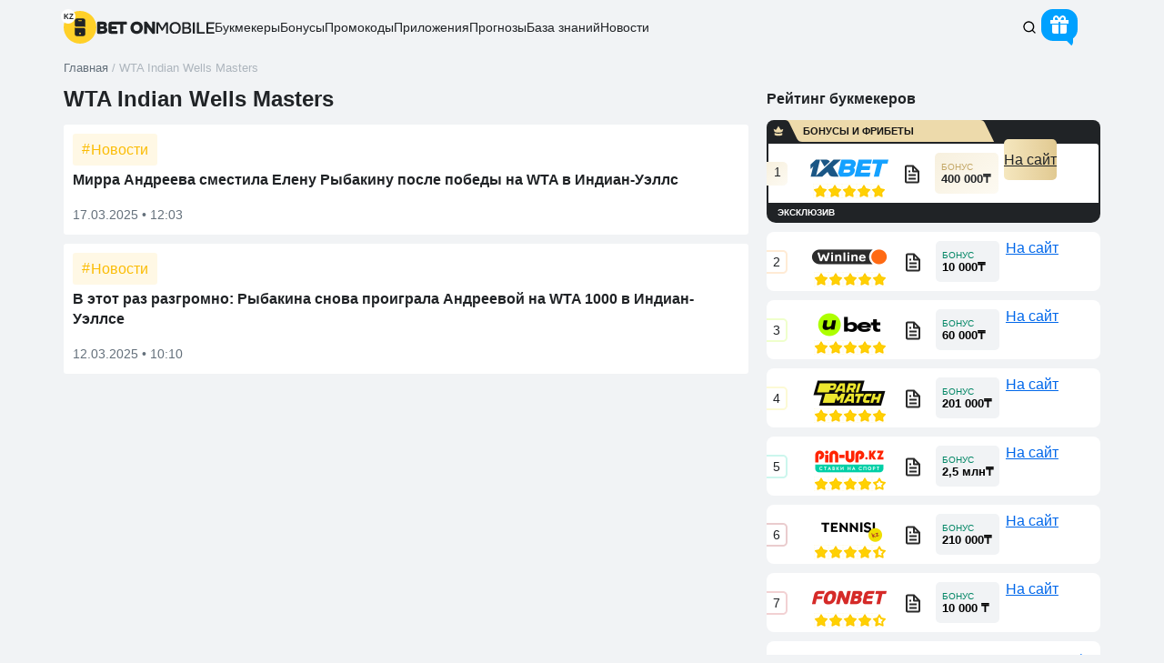

--- FILE ---
content_type: text/html; charset=UTF-8
request_url: https://betonmobile.kz/tag/wta-indian-wells-masters
body_size: 20761
content:
<!DOCTYPE html><html lang=ru-KZ prefix="og: http://ogp.me/ns# article: http://ogp.me/ns/article#  profile: http://ogp.me/ns/profile# fb: http://ogp.me/ns/fb#"><head><meta charset="UTF-8"><title>WTA Indian Wells Masters | betonmobile.kz</title><style>/*<![CDATA[*/.top-header .logo{position:relative}.top-header .logo:after{position:absolute;background:#fff;color:var(--Black);border-radius:8px;left:-3px;width:16px;height:16px;top:0px;text-align:center;font-weight:700;font-size:8px;line-height:18px}.pushy{display:none}@media(min-width: 900px){.mobile-top-menu{display:none}}.screen-reader-text{overflow:hidden;clip:rect(1px,1px,1px,1px);position:absolute !important;width:1px;height:1px}.footer .f-bo-r .f-bo-r-2 img{margin-top:5px}.top-header .logo:after{content:"KZ"}#comments:before{content:"Комментарий"!important}.pril_cat_block_v2 .p_c_b_c_head_v2 .p_c_b_c_h_video_v2:before{content:"трансляции"!important}.pril_cat_block_v2 .p_c_b_c_info_v2 .p_c_b_c_i_second_v2 .p_c_b_c_i_bon_text_v2:before{content:"бонус"!important}/*]]>*/</style><style>/*<![CDATA[*/html,body,div,span,object,iframe,h1,h2,h3,h4,h5,h6,p,blockquote,pre,abbr,address,cite,code,del,dfn,em,img,ins,kbd,q,samp,small,strong,sub,sup,var,b,i,dl,dt,dd,ol,ul,li,fieldset,form,label,legend,table,caption,tbody,tfoot,thead,tr,th,td,article,aside,canvas,details,figcaption,figure,footer,header,hgroup,menu,nav,section,summary,time,mark,audio,video{margin:0;padding:0;border:0;outline:0;font-size:100%;vertical-align:baseline;background:transparent}article,aside,details,figcaption,figure,footer,header,hgroup,menu,nav,section{display:block}nav ul{list-style:none}blockquote,q{quotes:none}blockquote:before,blockquote:after,q:before,q:after{content:'';content:none}a{margin:0;padding:0;font-size:100%;vertical-align:baseline;background:transparent}ins{background-color:#ff9;color:var(--Black);text-decoration:none}mark{background-color:#ff9;color:var(--Black);font-style:italic;font-weight:700}del{text-decoration:line-through}abbr[title],dfn[title]{border-bottom:1px dotted;cursor:help}table{border-collapse:collapse;border-spacing:0}hr{display:block;height:1px;border:0;border-top:1px solid #ccc;margin:1em 0;padding:0}input,select{vertical-align:middle}.container{margin-right:auto;margin-left:auto;padding-left:10px;padding-right:10px}.row{margin-left:-10px;margin-right:-10px}*[class*="col-"]{position:relative;min-height:1px;padding-left:10px;padding-right:10px}*[class*="col-xs-"]{float:left}.col-xs-12{width:100%}.col-xs-11{width:91.66666667%}.col-xs-10{width:83.33333333%}.col-xs-9{width:75%}.col-xs-8{width:66.66666667%}.col-xs-7{width:58.33333333%}.col-xs-6{width:50%}.col-xs-5{width:41.66666667%}.col-xs-4{width:33.33333333%}.col-xs-3{width:25%}.col-xs-2{width:16.66666667%}.col-xs-1{width:8.33333333%}.clearfix:before,.clearfix:after,.container:before,.container:after,.container-fluid:before,.container-fluid:after,.row:before,.row:after{content:" ";display:table}.clearfix:after,.container:after,.container-fluid:after,.row:after{clear:both}.hide{display:none!important}.show{display:block!important}.invisible{visibility:hidden}.text-hide{font:0/0 a;color:transparent;text-shadow:none;background-color:transparent;border:0}.hidden{display:none!important}:root{--main-line-height:24px;--main-color-blue:#0067EA;--main-color-black:#202326;--main-color-silver:#F1F3F5;--main-color-grey:#64707B;--main-color-red:#E1001E;--Black:#202326;--D_Grey:#64707B;--Grey:#ADB5BD;--L_Grey:#E2E8ED;--Silver:#F1F3F5;--Light:#F8F9FA;--White:#FFF;--D_Orange:#FFBF00;--Orange:#FFD028;--L_Orange:#FFF8E6;--D_Forest:#006D52;--Forest:#028665;--L_Forest:#EDF4F2;--Blue:#0067EA;--Red:#E1001E;--Green:#00AB44;--D_Green:#008435;--text-meta:var(--D_Grey);--upvote-color:#008329;--role-tag-background:var(--Silver);--marker-tag-background:var(--Light)}*{box-sizing:border-box}*:before,*:after{box-sizing:border-box}html{font-style:normal;font-size:15px;line-height:var(--main-line-height);color:var(--Black);font-weight:400}h1,h2,h3,h4,h5,h6{font-weight:700}input,button,select,textarea{font-family:inherit;font-size:inherit;line-height:inherit}a{color:#337ab7;text-decoration:none}a:hover,a:focus{color:#23527c;text-decoration:underline}a:focus{outline-offset:-2px}img{vertical-align:middle}ul,ol{display:block;padding-left:40px;margin:10px 0}body{font-family:'Roboto',sans-serif,'Helvetica Neue';font-style:normal;position:relative;background:none;background-color:var(--Silver);color:var(--Black)}hr{margin-top:20px;margin-bottom:20px;border:0;border-top:1px solid var(--Silver)}[role="button"]{cursor:pointer}.hidden-sm{display:none}.m_s{display:none}.nav-mobile .forecast-select ul{display:none;margin:0 auto;padding:0;overflow:hidden}.pop_up_m,.d-none{display:none}#commentform .acf-comment-fields{display:none !important}.comment-form-comment textarea{display:none}.loader-page,.loader-proccess{z-index:99999;position:fixed;display:none;top:0;left:0;height:100%;width:100%;font:700 16px sans-serif;color:var(--Black);background:rgba(242, 242, 242, 0.7);justify-content:space-around;align-items:center}.loader-proccess{display:flex}@media only screen and (min-width: 900px){.loader-page{z-index:99999;background:#F2F2F2;display:flex}}h1{font-size:20px;line-height:21px}h2,h3,h4,h5,h6{margin:10px 0}h2{font-size:20px;margin:0 0 15px 0}h2.section-title{margin:0 0 15px 0}table td, table th{padding:10px;font-size:15px;line-height:1.35;vertical-align:middle}.double-border,#tag-lines{border-bottom:4px double var(--Silver)}.row.content{position:relative}body{min-width:320px}body #article-text{width:100%;float:none}#article-text{border-bottom:none;margin-bottom:20px}#article-text{position:relative}.td-bc-logo{background-size:contain;display:block;height:34px;width:100px;cursor:pointer}.anonce-item-wrap{position:relative;margin-bottom:20px;max-height:221px;background-color:white;overflow:hidden}.anonce-caption,.anonce-caption:focus,.anonce-caption:visited,.anonce-caption:active{width:100%;height:61px;overflow:hidden;background-color:white;display:block;margin-top:-1px;position:relative}.caption-text{position:relative;float:left;width:97%;padding-left:12px;line-height:61px;display:inline-block;height:100%}.caption-text p{color:var(--Black);font-size:12px;line-height:20px;margin:0}.slide-title p, .caption-text p{display:inline-block;vertical-align:middle}body a, body #text-area a{color:var(--main-color-blue);text-decoration:underline}.clear{clear:both}#tag-lines h2, #tag-text h2, #article-text h2{position:relative;font-weight:700;padding-right:40px}.section-title{margin:15px 0;height:auto}.fix-h .section-title{font-size:18px;display:flex;align-items:center}.fix-h .section-title.one_line{height:20px}.fix-h .section-title.two_line{height:40px}.fix-h .section-title.three_line{height:60px}.fix-h .section-title.quater_line{height:80px}#sizemetr h2{font-size:16px}#menu-filtr-bk-mob,#menu-filtr-bk{list-style-type:none;padding:0;position:absolute;width:100%}.anonce-item-wrap .anonce-img{position:relative}.anonce-img img:not(.td-bc-logo){width:100%;height:auto}.main-content{padding-bottom:20px}.main-content img, .comment-content img, .widget img{max-width:100%}.single #news-article .caption-text{line-height:42px}img[class*="align"],img[class*="wp-image-"],img[class*="attachment-"]{height:auto}iframe,.text-block{max-width:100%}.article-text p, #text-area p, #news-text p, .spoiler-text, .cite, .text-block p, .table-info-bc .value, .benefits-content ul li, .downside-content ul li, .search-result-desc, .rating-item-meta-title, .rating-item-short-desc, .preview-menu li:nth-child(even){color:var(--Black)}.text-block p.epigraph{font-weight:700;font-style:italic}.img img{width:100%}img.size-full,img.size-large{max-width:100%;width:auto;height:auto}img.alignleft,img.alignright,img.aligncenter{margin-top:20px;margin-bottom:20px}p img{margin-top:0.4em}#tag-text p, .text-block p{margin:0px 0 20px}.text-block p a, .text-block p a:focus, .text-block p a:visited, .text-block p a:active{color:var(--main-color-blue);text-decoration:underline}.tag-text ol, .text-block ol{counter-reset:item;list-style-type:none;padding-left:49px}.tag-text ol > li, .text-block ol>li{position:relative;padding-bottom:10px}.tag-text ol > li::before, .text-block ol>li::before{display:inline-block;position:absolute;content:counter(item);counter-increment:item;width:24px;height:24px;background:rgba(0, 0, 0, 0.05);border-radius:5vh;line-height:24px;text-align:center;left:-34px;font-size:11px;font-weight:700}.tag-text ul, .text-block ul{list-style:none;padding:0 0 0 41px;margin:0 0 14px 0}.tag-text ul > li, .text-block ul>li{margin-bottom:3px;position:relative}.tag-text ul > li::before, .text-block ul>li::before{content:url("data:image/svg+xml,%3Csvg width='16' height='16' fill='none' xmlns='http://www.w3.org/2000/svg'%3E%3Cpath d='M3.7 3.9c0 .17.07.34.2.47l5.93 5.93H5.78v1.33h6.32V5.31h-1.33v4.05L4.84 3.42a.67.67 0 0 0-1.14.48Z' fill='%230067EA'/%3E%3C/svg%3E");position:absolute;width:16px;height:16px;top:4px;left:-26px}.text-block img{border-radius:8px}.text-block table{margin-bottom:15px}.caption-text.news-text>p:first-child{font-size:14px}.post_name .name.empty{border:none}.col-lg-12.min0{min-height:0}.main-nav_mobil_bottom ul li.beton-home svg{transform:translate(0, 6px)}.anonce-img{max-width:100%;max-height:162px;overflow:hidden}#article-text h1,.article-title{position:relative;font-weight:700;line-height:22px}.nav-mobile{clear:both;z-index:15;position:relative;display:block;margin-bottom:15px}.nav-mobile .forecast-select, .widget .section-title{max-width:100%;width:100%}.nav-mobile .forecast-select{float:none;position:relative;display:block;margin:0;z-index:7}.nav-mobile .selecter-options{top:0;max-height:none;width:100%;left:0;display:block;border-width:0 1px 1px;background-color:transparent;margin:0;overflow:auto;overflow-x:hidden;padding:0;z-index:50}.nav-mobile .selecter-options span .b{padding:0;line-height:37px;color:var(--Black);background-color:white;display:block;padding-left:13px;position:relative}.nav-mobile .selecter-options span.yellspan .b{border-bottom:1px solid #E0E0E0}.nav-mobile .selecter-options span .b:after{content:'';width:37px;height:37px;border-left:1px solid #E0E0E0;display:block;position:absolute;top:0;right:0;background-image:url('[data-uri]');background-position:center;background-repeat:no-repeat}.beton_headers_banners{position:relative;width:100%;overflow:hidden}@media(min-width: 900px){.top-header,.hidden-sm,.container,.footer,.copyright{display:none}}#sidebox,.footer{content-visibility:auto}.br3{border-radius:3px}.br3_top{border-radius:3px 3px 0 0}.br3_bottom{border-radius:0 0 3px 3px}.br3_left{border-radius:3px 0 0 3px}.br3_right{border-radius:0 3px 3px 0}.br5vh{border-radius:5vh}.br5{border-radius:5px}.br5_top{border-radius:5px 5px 0 0}.br5_bottom{border-radius:0 0 5px 5px}.br5_left{border-radius:5px 0 0 5px}.br5_right{border-radius:0 5px 5px 0}.br8{border-radius:8px}.br8_top{border-radius:8px 8px 0 0}.br8_bottom{border-radius:0 0 8px 8px}.br8_left{border-radius:8px 0 0 8px}.br8_right{border-radius:0 8px 8px 0}.br10{border-radius:10px}.br10_top{border-radius:10px 10px 0 0}.br10_bottom{border-radius:0 0 10px 10px}.br10_left{border-radius:10px 0 0 10px}.br10_right{border-radius:0 10px 10px 0}.br15{border-radius:15px}.br15_top{border-radius:15px 15px 0 0}.br15_bottom{border-radius:0 0 15px 15px}.br15_left{border-radius:15px 0 0 15px}.br15_right{border-radius:0 15px 15px 0}.br16{border-radius:16px}.scrollable_table{max-width:100%;overflow-x:auto;display:block;padding-bottom:10px}.r_m_btn{display:none}.m-hid{display:none}.b_u_p_h_b_s_b_PC_left{display:none}.nav_mob{display:none}.pushy .rsh_head>*:not(.b_u_p_h_block){display:none}.right-side-header{display:flex;align-items:center;gap:15px;margin:0 5px}.top-header{width:auto;min-width:320px;padding-bottom:0px;position:relative;z-index:1000;height:auto;padding-top:0}.top-header>.container{display:flex;justify-content:space-between;align-items:center;gap:20px;margin:10px auto 15px auto}body:not(.logged-in) .pushy:not(.show) .b_u_p_h_b_s_register{display:none}.user_not_logged_in .pushy:not(.show) .b_u_p_h_b_s_enter{background:#E2E8ED;padding:0 20px;line-height:40px;cursor:pointer;height:unset;color:var(--Black);display:block}.top-header .container::after, .top-header .container::before{content:unset}.top-header .logo, .top-header a{height:40px;align-items:center;gap:10px}.top-header .logo:not(.d-none), .top-header a{display:flex}.top-header .logo div{display:flex;flex-wrap:wrap;width:65px;gap:4px;height:31px}.logo a{text-decoration:none}.home .section-title{margin-top:auto}.top-header .textop{display:inline-block;font-size:8px;position:unset;border-left:1px solid var(--Grey);margin:15px 0 0;line-height:7px;width:43px;font-weight:normal;padding-left:7px;color:var(--Black)}.burger-icon::before{width:24px;content:url("data:image/svg+xml,%3Csvg xmlns='http://www.w3.org/2000/svg' width='18' height='12' viewBox='0 0 18 12' fill='none'%3E%3Cpath d='M1 1H17M1 6H17M1 11H17' stroke='%23202326' stroke-width='1.5' stroke-linecap='round' /%3E%3C/svg%3E");height:24px}.main-nav-two{display:none}.true_scrollbar{-webkit-overflow-scrolling:touch;overflow:hidden;white-space:nowrap}.true_scrollbar::-webkit-scrollbar,.scrollable_table::-webkit-scrollbar{height:2px}.true_scrollbar::-webkit-scrollbar-track,.scrollable_table::-webkit-scrollbar-track{-webkit-box-shadow:inset 0 0 0px rgba(0, 0, 0, 0);background:var(--Silver)}.true_scrollbar::-webkit-scrollbar-thumb,.scrollable_table::-webkit-scrollbar-thumb{background-color:var(--Grey)}.main-nav_mobil_bottom .dragscroll.true_scrollbar{padding-bottom:0px}.main-nav_mobil_bottom .true_scrollbar::-webkit-scrollbar{height:2px}.main-nav_mobil_bottom .true_scrollbar{transform:rotateX(180deg)}.main-nav_mobil_bottom .true_scrollbar>ul{transform:rotateX(180deg)}.dragscroll.true_scrollbar{overflow:hidden;overflow-x:auto}.scroll-wrap .main-menu>li:first-child{padding-left:10px}.scroll-wrap .main-menu>li:last-child{padding-right:10px}.main-menu li .menu-itname, .main-menu li .menu-itname:focus, .main-menu li .menu-itname:visited, .main-menu li .menu-itname:active{color:var(--Black);text-decoration:none}.menu-filtr-bk-container{margin:5px 0 0 0}.ancor_zagruzhaem:after{content:'Загружаем...'}.anonce-item-wrap-new{padding:10px;margin-bottom:10px;background-color:#fff;position:relative}.anonce-item-wrap-new a{text-decoration:none}.anonce-item-wrap-new,.tag-label{border-radius:3px}.tag-label{position:relative;padding:9.5px 10px 9.5px 20px;color:#FBBC04;background-color:rgba(251, 188, 4, 0.1);font-size:16px;line-height:1;margin-bottom:5px;display:inline-block;text-decoration:none}.tag-label::before{content:'#';position:absolute;left:10px;top:9px}.tag-label:hover,.tag-label:focus,.tag-label:visited,.tag-label:active{background-color:rgba(251, 188, 4, 0.1);color:#FBBC04;outline:none}.tag-anonce-caption,.tag-anonce-caption:hover{color:var(--Black)}.tag-caption-text{margin-bottom:15px}.tag-caption-text p{margin:0;font-size:16px;line-height:1.375;font-weight:700}.tag-date-info span{color:var(--D_Grey);font-size:14px;line-height:1.142}@media (min-width: 768px){.tag-label:hover{opacity:0.5}}.breadcrumbs-wrap{width:100%;z-index:5;position:relative}.breadcrumbs{color:var(--Grey);font-size:13px;width:100%;display:flex;align-items:center;line-height:13px;white-space:nowrap;-ms-overflow-style:none;scrollbar-width:none}.breadcrumbs::-webkit-scrollbar{display:none}.breadcrumbs_container{display:flex;align-items:flex-end;height:16px;line-height:100%}.breadcrumbs_text,.breadcrumb_sep{width:auto}.breadcrumbs_link{color:var(--D_Grey);text-decoration:none}.before_premium{width:100%;height:34px;box-sizing:border-box;background-color:#fff;background:var(--Black);border-top-left-radius:8px;border-top-right-radius:8px;display:flex;margin-bottom:-8px;padding-bottom:9px}.before_premium span{position:relative;display:flex;align-items:center;width:251px;height:25px}.before_premium span:after{position:absolute;left:40px}.before_premium span{position:relative;font-weight:700;font-size:11px;text-transform:uppercase;color:#151515;text-align:center;height:24px;line-height:24px}.before_premium span::before{content:'';position:absolute;top:0;left:0;width:250px;height:24px;background-image:url("data:image/svg+xml;charset=UTF-8,%3csvg width='250' height='24' viewBox='0 0 250 24' fill='none' xmlns='http://www.w3.org/2000/svg'%3e%3cg fill='%23eddaab'%3e%3cpath d='m17.3 14.2v2.3c-2.8 1.2-5.9 1.1-8.5 0v-2.3c1.4.5 2.8.8 4.3.8 1.4 0 2.9-.3 4.3-.8'/%3e%3cpath d='m17.3 13l1.1-3.2-2.7 1.1-2.7-4.3-2.7 4.3-2.7-1.1 1.1 3.2c2.6 1.1 5.7 1.2 8.5 0'/%3e%3cpath d='m20 0c0 0 0 0 .1 0h215c2 0 3.9 1.2 4.8 3l10.2 21h-211c-2.4 0-4.6-1.4-5.7-3.6l-8.5-17.4c-.9-1.8-2.7-3-4.7-3'/%3e%3c/g%3e%3c/svg%3e");background-repeat:no-repeat;border-top-left-radius:8px}.before_premium img{padding-left:5px;padding-top:4px}.bookmaker-premium-position{box-shadow:0 0px 0 2px var(--Black);margin-right:2px;margin-left:2px;background:var(--Black);overflow:visible}.bookmaker-premium-position .bookmaker-top-content{border-top-left-radius:0;border-top-right-radius:3px}.bookmaker-premium-position .bookmaker-link a{background:linear-gradient(90deg, #F5E7BF 0%, #E1C991 100%);color:var(--Black)}.bookmaker-premium-position .bookmaker-bonus{background:linear-gradient(141.96deg, #F7F0DE 0%, #FDFAF2 100%);color:var(--Black)}.bookmaker-premium-position .bookmaker-bonus span:first-child:after{color:#C3A766}.bookmaker-premium-position .bookmaker-number span{background:linear-gradient(141.96deg, #F7F0DE 0%, #FDFAF2 100%);border-color:transparent}.bookmaker-premium-position .bookmaker-open-more-box{display:flex;flex-direction:column;align-items:center;border-bottom-left-radius:8px;border-bottom-right-radius:8px;padding:6px 10px 4px 10px;position:relative;background-color:var(--Black);color:#fff;height:20px}.bookmaker-premium-position .bookmaker-open-more-box .bookmaker-more-info-open{padding-bottom:0}.bookmaker-premium-position .bookmaker-open-more-box .bookmaker-more-info-open.show{padding-top:0}.bookmaker-premium-position .bookmaker-open-more-box.animated-load:before{background-color:#fff}.bookmaker-premium-position .bookmaker-number span{border-style:none}.bookmaker-premium-position .after_premium{display:flex;width:100%;text-transform:uppercase;font-weight:700;font-size:10px;line-height:1;color:#fff}.bookmaker-premium-position .after_premium_ads{right:5px;float:right;position:absolute;font-size:6px;font-style:normal;font-weight:400;text-align:right;opacity:0.8}.bookmaker-premium-position .bookmaker-more-info-open{max-height:9px}.all-bookmakers-container_v3>.single-bookmaker_v3.bookmaker-premium-position:not(:last-child){margin-bottom:12px}.bookmaker-premium-position .bookmaker-top-content>.bookmaker-number{margin-left:-2px}.bookmaker-premium-position .bookmaker-bottom-content .bookmaker-bottom-row:not(:last-child){margin-bottom:0;border-bottom:2px solid var(--Silver)}.bookmaker-premium-position .bookmaker-bottom-content .bookmaker-bottom-row:first-child{margin-top:0;border-top:2px solid var(--Silver)}.bk_189368>span:after{content:"БОНУСЫ И ФРИБЕТЫ"}/*]]>*/</style> <style>.gift_header{background-color:#00A1FF;box-shadow:inset 0px 4px 4px #00A1FF52}.gift_header:after{content:"";border:8px solid transparent;border-top:8px solid #00A1FF;border-right:8px solid #00A1FF;z-index:-1}.animate-pulse{box-shadow:0 0 0 0 #00A1FF}.head_bonus_gift{width:40px;height:40px;display:inline-block;vertical-align:middle;float:none;margin-right:15px}.gift_header{width:40px;height:35px;display:flex;position:absolute;padding:7px 10px 10px;border-radius:13px;cursor:pointer;justify-content:center;align-items:center}.gift_header:before{content:url('[data-uri]');width:20px;height:18px}.gift_header:after{content:'';position:absolute;bottom:-7px;right:5px;border-radius:6px}</style><meta name='robots' content='index, follow, max-image-preview:large, max-snippet:-1, max-video-preview:-1'><meta name="description" content="WTA Indian Wells Masters: прогнозы, новости, аналитика, фото. Расписания и результаты матчей, турнирные таблицы и многое другое на betonmobile.kz ✔"><link rel=canonical href=https://betonmobile.kz/tag/wta-indian-wells-masters><meta property="og:type" content="article"><meta property="og:title" content="WTA Indian Wells Masters | betonmobile.kz"><meta property="og:description" content="WTA Indian Wells Masters: прогнозы, новости, аналитика, фото. Расписания и результаты матчей, турнирные таблицы и многое другое на betonmobile.kz ✔"><meta property="og:url" content="https://betonmobile.kz/tag/wta-indian-wells-masters"><meta property="og:site_name" content="Bet On - ставки на спорт онлайн"><meta property="og:image" content="https://betonmobile.kz/wp-content/themes/beton/img/beton_oglogo.jpg"><link rel=EditURI type=application/rsd+xml title=RSD href=https://betonmobile.kz/xmlrpc.php?rsd><link rel=wlwmanifest type=application/wlwmanifest+xml href=https://betonmobile.kz/wp-includes/wlwmanifest.xml><style>.good-ava{border-radius:3px;text-align:center;display:inline-block;float:left;opacity:.5}</style><meta property="og:locale" content="ru_KZ"><style>.ancor_bonus_dnya:after{content:'Бонус дня'}.ancor_na_depozit:after{content:'на депозит'}.ancor_zabrat_bonus:after{content:'Забрать бонус'}.ancor_bonus_do_400_000___:after{content:'Бонус до 400 000₸'}.ancor_kzbeton:after{content:'KZBETON'}.ancor_promokod_:after{content:'ПРОМОКОД:'}.ancor_igrat:after{content:'Играть'}.ancor_zabrat:after{content:'Забрать'}.ancor_poluchit:after{content:'Получить'}.ancor_na_sait:after{content:'На сайт'}.ancor_betting a:after{content:'Беттинг'}.ancor_casino a:after{content:'Кaзино'}.ancor_obzor:after{content:'Обзор'}.ancor_promocode:before{content:'Промокод'}.ancor_o_ad:before{content:'О рекламодателях'}.ancor_no_lic:before{content:'нет лицензии РФ'}.ancor_exclusiv:after{content:'ЭКСКЛЮЗИВ'}.ancor_smotr:before{content:'Смотреть'}.ancor_smotr_free:before{content:'СМОТРЕТЬ БЕСПЛАТНО'}.ancor_bonus:after{content:'БОНУС'}.ancor_bonusi:after{content:'Бонусы'}.ancor_bonusv2:after{content:'Бонус'}.ancor_fribet:after{content:'фрибет'}.ancor_net_bonusa:after{content:'Нет бонуса'}.ancor_promocodev2:after{content:'промокод'}.ancor_download:after{content:'Скачать'}.ancor_more:after{content:'Подробнее'}.ancor_copied:before{content:'скопирован'}</style><meta name="viewport" content="width=device-width, initial-scale=1.0"><meta name="format-detection" content="telephone=no"><link rel=profile href=http://gmpg.org/xfn/11><link rel="shortcut icon" href=/fav_192.png type=image/png><link rel="shortcut icon" href=/favicon.ico type=image/x-icon><link rel=icon href=/favicon.svg type=image/svg+xml></head><body class="archive tag tag-wta-indian-wells-masters tag-10378 is_KZ fix-h tmp-class-tag"  ><div class="loader-page ancor_zagruzhaem"></div><div class=top-header><div class=container><div class="logo "><a href=https://betonmobile.kz aria-label=logo><svg width=36 height=36 fill=none xmlns=http://www.w3.org/2000/svg class=logo_1><rect width=36 height=36 rx=18 fill=#FFD028 /><path fill-rule=evenodd clip-rule=evenodd d="M13.907 18.818c-1.095 0-1.697-.784-1.697-.784v7.405a2.26 2.26 0 0 0 2.258 2.258h7.064a2.26 2.26 0 0 0 2.258-2.258v-4.924c0-.937-.76-1.697-1.698-1.697h-8.185zm3.128 5.984a.965.965 0 1 0 1.93 0 .965.965 0 0 0-1.93 0zM12.21 10.56a2.26 2.26 0 0 1 2.258-2.257h7.064a2.26 2.26 0 0 1 2.258 2.258v7.474s-.602-.785-1.697-.785h-8.185c-.938 0-1.698-.76-1.698-1.697V10.56zm3.86.155c0 .267.216.483.483.483h2.895a.482.482 0 1 0 0-.965h-2.895a.482.482 0 0 0-.483.482z" fill=#202326 /></svg><div><svg width=65 height=15 class=logo_2 fill=none xmlns=http://www.w3.org/2000/svg><path d="M1.664 14.132a.79.79 0 0 1-.79-.791V1.658a.79.79 0 0 1 .79-.79h5.804a6.32 6.32 0 0 1 1.574.187 3.31 3.31 0 0 1 1.274.58c.362.275.643.637.843 1.087.212.45.319 1.012.319 1.686 0 .475-.113.937-.338 1.387-.212.437-.512.78-.899 1.03.525.25.956.63 1.293 1.143.337.5.506 1.149.506 1.948 0 .725-.131 1.343-.394 1.855-.262.512-.587.93-.974 1.255a4.247 4.247 0 0 1-1.967.9c-.737.137-1.512.206-2.323.206H1.664zm4.98-8.113c.524 0 .9-.106 1.124-.318.237-.225.35-.487.337-.787-.012-.362-.143-.606-.393-.73-.25-.126-.593-.188-1.03-.188H4.264v2.023h2.379zm-2.38 4.984h2.698c.6 0 1.03-.106 1.293-.319.262-.212.394-.493.394-.843 0-.724-.519-1.086-1.555-1.086h-2.83v2.248zM44.3.699c1 0 1.911.162 2.735.487a5.882 5.882 0 0 1 2.136 1.349 5.78 5.78 0 0 1 1.387 2.117c.337.824.505 1.748.505 2.772 0 1.012-.162 1.943-.487 2.792a6.35 6.35 0 0 1-1.386 2.173c-.6.6-1.318 1.068-2.155 1.405-.824.325-1.742.487-2.754.487-1.036 0-1.973-.162-2.81-.487a6.29 6.29 0 0 1-2.154-1.367 6.29 6.29 0 0 1-1.368-2.155c-.312-.837-.468-1.767-.468-2.791s.162-1.955.487-2.792a6.177 6.177 0 0 1 1.405-2.136 6.29 6.29 0 0 1 2.154-1.367C42.364.86 43.288.699 44.3.699zm-3.353 6.763c0 .45.062.893.187 1.33.137.425.343.812.618 1.162.275.337.625.612 1.05.824.437.2.961.3 1.573.3.575 0 1.062-.106 1.461-.319.413-.225.75-.505 1.012-.843.262-.35.45-.73.562-1.143.125-.424.188-.843.188-1.255 0-.387-.057-.793-.17-1.218-.111-.437-.299-.83-.561-1.18a3.043 3.043 0 0 0-1.03-.862c-.413-.237-.919-.356-1.518-.356-.6 0-1.118.106-1.555.319a3.144 3.144 0 0 0-1.05.824 3.41 3.41 0 0 0-.58 1.143c-.125.425-.187.85-.187 1.274zM55.147.867a.79.79 0 0 1 .636.321l5.365 7.267V1.342c0-.262.212-.475.474-.475h2.442c.262 0 .475.213.475.475V13.34a.79.79 0 0 1-.791.79h-1.89a.79.79 0 0 1-.63-.31l-5.457-7.165v7.001a.474.474 0 0 1-.475.475h-2.442a.474.474 0 0 1-.474-.475v-12a.79.79 0 0 1 .79-.79h1.977zM17.307 4.015a.633.633 0 0 0-.632.632v1.391h4.977c.262 0 .475.212.475.474v2.05a.474.474 0 0 1-.475.474h-4.977v1.334c0 .35.283.633.632.633h5.507c.262 0 .474.212.474.474v2.18a.474.474 0 0 1-.474.475H16.13a2.846 2.846 0 0 1-2.846-2.847V3.714A2.846 2.846 0 0 1 16.13.867h16.893c.262 0 .474.213.474.475V3.54a.474.474 0 0 1-.474.475h-3.479v9.642a.474.474 0 0 1-.474.475h-2.443a.474.474 0 0 1-.474-.475V4.015h-8.846z" fill=#202326 /></svg><svg width=65 height=13 class=logo_3 fill=none xmlns=http://www.w3.org/2000/svg><path d="M1.524 13.175a.574.574 0 0 1-.575-.574V.967c0-.317.257-.574.575-.574h1.735c.204 0 .393.108.496.285l3.649 6.26L11.017.68a.574.574 0 0 1 .497-.287h1.661c.317 0 .575.257.575.574v11.634a.574.574 0 0 1-.575.574h-.93a.574.574 0 0 1-.574-.574V3.213l-3.685 6.35a.574.574 0 0 1-.497.285H7.21a.574.574 0 0 1-.497-.286L3.028 3.213v9.388a.574.574 0 0 1-.574.574h-.93zM21.634 13.302c-1 0-1.887-.163-2.658-.489a5.57 5.57 0 0 1-1.916-1.373 6.015 6.015 0 0 1-1.194-2.062 8.187 8.187 0 0 1-.398-2.603c0-.952.14-1.826.416-2.622.277-.807.675-1.5 1.194-2.079A5.555 5.555 0 0 1 19.012.718c.771-.325 1.651-.488 2.64-.488.988 0 1.862.163 2.621.488a5.16 5.16 0 0 1 1.935 1.338 5.63 5.63 0 0 1 1.193 2.08c.277.795.416 1.669.416 2.62 0 .941-.139 1.815-.416 2.622a5.652 5.652 0 0 1-1.193 2.062 5.532 5.532 0 0 1-1.935 1.373c-.771.326-1.651.489-2.64.489zm.018-11.192c-.687 0-1.284.127-1.79.38-.494.253-.91.59-1.248 1.013-.337.421-.59.916-.759 1.482a6.616 6.616 0 0 0-.235 1.772c0 .615.078 1.205.235 1.772.169.554.416 1.048.741 1.482.338.434.76.778 1.266 1.03.506.254 1.103.38 1.79.38.675 0 1.265-.12 1.771-.361.507-.253.923-.59 1.248-1.013a4.1 4.1 0 0 0 .741-1.464c.169-.567.253-1.17.253-1.808 0-.627-.084-1.217-.253-1.772a4.086 4.086 0 0 0-.741-1.482 3.476 3.476 0 0 0-1.247-1.03c-.495-.254-1.085-.38-1.772-.38zM29.508.967c0-.317.258-.574.575-.574h4.506c.482 0 .97.042 1.464.126.494.085.94.247 1.338.489.398.229.717.554.958.976.253.41.38.946.38 1.609 0 .615-.127 1.163-.38 1.645s-.669.862-1.247 1.14c.82.192 1.398.554 1.735 1.084.35.518.525 1.157.525 1.916 0 .76-.163 1.393-.488 1.899a3.326 3.326 0 0 1-1.212 1.175 5.23 5.23 0 0 1-1.663.579c-.603.096-1.2.144-1.79.144h-4.126a.574.574 0 0 1-.575-.574V.967zm2.098 1.306v3.508h2.386c.301 0 .615-.019.94-.055a3.05 3.05 0 0 0 .868-.253c.265-.132.482-.32.65-.56.17-.241.254-.567.254-.977 0-.373-.066-.669-.199-.885a1.245 1.245 0 0 0-.524-.507 1.865 1.865 0 0 0-.76-.217 6.71 6.71 0 0 0-.867-.054h-2.748zm2.567 9.04c.337 0 .687-.018 1.048-.054.362-.037.694-.12.995-.253.301-.133.548-.326.741-.579.205-.265.307-.62.307-1.067 0-.361-.078-.657-.235-.886a1.391 1.391 0 0 0-.578-.542 2.491 2.491 0 0 0-.814-.271 5.38 5.38 0 0 0-.886-.072h-.795l-1.555.018h-.796v3.706h2.568zM43.193 12.6a.574.574 0 0 1-.574.575h-.949a.574.574 0 0 1-.574-.574V.967c0-.317.257-.574.574-.574h.949c.317 0 .574.257.574.574v11.634zM45.62.967c0-.317.258-.574.575-.574h.93c.318 0 .575.257.575.574v10.346h6.079c.317 0 .574.257.574.574v.714a.574.574 0 0 1-.574.574h-7.584a.574.574 0 0 1-.574-.574V.967zM55.92.967c0-.317.256-.574.574-.574h7.728c.317 0 .574.257.574.574V1.7a.574.574 0 0 1-.574.574h-6.206v3.634h5.428c.318 0 .575.257.575.575v.749a.574.574 0 0 1-.575.574h-5.428v3.508h6.206c.317 0 .574.257.574.574v.714a.574.574 0 0 1-.574.574h-7.728a.574.574 0 0 1-.575-.574V.967z" fill=#202326 /></svg></div></a></div><nav class=floating_menu><div class="main-nav hidden-sm"><ul id=menu-polnoe-menyu class=main-menu><li id=menu-item-512634 class="menu-item menu-item-type-custom menu-item-object-custom menu-item-has-children menu-item-512634"><span class="menu-itname not-icon " >Букмекеры</span><div class="br15 sub-menu-wrapper"><ul class="sub-menu deph_0 "> <li id=menu-item-189533 class="menu-item menu-item-type-post_type menu-item-object-post menu-item-189533"><a class="menu-itname not-icon "  href=https://betonmobile.kz/luchshie-bukmekerskie-kontoryi>Лучшие</a></li> <li id=menu-item-189536 class="menu-item menu-item-type-post_type menu-item-object-post menu-item-189536"><a class="menu-itname not-icon "  href=https://betonmobile.kz/legalnyie-bukmekeryi-kazahstana>Легальные</a></li> <li id=menu-item-164215 class="menu-item menu-item-type-taxonomy menu-item-object-category menu-item-164215"><a class="menu-itname not-icon "  href=https://betonmobile.kz/vse-bukmekerskie-kontory>Все букмекеры</a></li></ul></div> </li> <li id=menu-item-189333 class="menu-item menu-item-type-taxonomy menu-item-object-category menu-item-189333"><a class="menu-itname not-icon "  href=https://betonmobile.kz/mobile-freebets-bonuses><span class=ancor_bonusi></span></a></li> <li id=menu-item-190944 class="menu-item menu-item-type-taxonomy menu-item-object-category menu-item-190944"><a class="menu-itname not-icon "  href=https://betonmobile.kz/promokody>Промокоды</a></li> <li id=menu-item-189331 class="menu-item menu-item-type-taxonomy menu-item-object-category menu-item-189331"><a class="menu-itname not-icon "  href=https://betonmobile.kz/mobile-betting-apps>Приложения</a></li> <li id=menu-item-512635 class="menu-item menu-item-type-custom menu-item-object-custom menu-item-has-children menu-item-512635"><span class="menu-itname not-icon " >Прогнозы</span><div class="br15 sub-menu-wrapper"><ul class="sub-menu deph_0 "> <li id=menu-item-108515 class="menu-item menu-item-type-taxonomy menu-item-object-category menu-item-108515"><a class="menu-itname not-icon "  href=https://betonmobile.kz/prognozy>Все прогнозы</a></li> <li id=menu-item-108519 class="menu-item menu-item-type-taxonomy menu-item-object-category menu-item-108519"><a class="menu-itname not-icon "  href=https://betonmobile.kz/prognozy/prognozy-na-futbol>Футбол</a></li></ul></div> </li> <li id=menu-item-512636 class="menu-item menu-item-type-custom menu-item-object-custom menu-item-has-children menu-item-512636"><span class="menu-itname not-icon " >База знаний</span><div class="br15 sub-menu-wrapper"><ul class="sub-menu deph_0 "> <li id=menu-item-191298 class="menu-item menu-item-type-taxonomy menu-item-object-category menu-item-191298"><a class="menu-itname not-icon "  href=https://betonmobile.kz/wiki>Вся база знаний</a></li> <li id=menu-item-189335 class="menu-item menu-item-type-taxonomy menu-item-object-category menu-item-189335"><a class="menu-itname not-icon "  href=https://betonmobile.kz/mobile-betting-tips>Стратегии</a></li> <li id=menu-item-191301 class="menu-item menu-item-type-taxonomy menu-item-object-category menu-item-191301"><a class="menu-itname not-icon "  href=https://betonmobile.kz/wiki/vidy-stavok>Виды ставок</a></li> <li id=menu-item-191430 class="menu-item menu-item-type-taxonomy menu-item-object-category menu-item-191430"><a class="menu-itname not-icon "  href=https://betonmobile.kz/wiki/betting-procedures>Процедуры БК</a></li> <li id=menu-item-191463 class="menu-item menu-item-type-taxonomy menu-item-object-category menu-item-191463"><a class="menu-itname not-icon "  href=https://betonmobile.kz/wiki/betting-calculators>Калькуляторы</a></li> <li id=menu-item-192133 class="menu-item menu-item-type-taxonomy menu-item-object-category menu-item-192133"><a class="menu-itname not-icon "  href=https://betonmobile.kz/wiki/betting-tools>Сервисы</a></li> <li id=menu-item-192134 class="menu-item menu-item-type-taxonomy menu-item-object-category menu-item-192134"><a class="menu-itname not-icon "  href=https://betonmobile.kz/wiki/totalizatoryi-bk>Тотализаторы</a></li> <li id=menu-item-192135 class="menu-item menu-item-type-taxonomy menu-item-object-category menu-item-192135"><a class="menu-itname not-icon "  href=https://betonmobile.kz/wiki/metodyi-platezhey-v-bk>Платежи</a></li></ul></div> </li> <li id=menu-item-512637 class="menu-item menu-item-type-custom menu-item-object-custom menu-item-has-children menu-item-512637"><span class="menu-itname not-icon " >Новости</span><div class="br15 sub-menu-wrapper"><ul class="sub-menu deph_0 "> <li id=menu-item-189334 class="menu-item menu-item-type-taxonomy menu-item-object-category menu-item-189334"><a class="menu-itname not-icon "  href=https://betonmobile.kz/sport-betting-news>Все новости</a></li> <li id=menu-item-193117 class="menu-item menu-item-type-taxonomy menu-item-object-category menu-item-193117"><a class="menu-itname not-icon "  href=https://betonmobile.kz/sport-betting-news/bookmaker-news>Новости БК</a></li> <li id=menu-item-193118 class="menu-item menu-item-type-taxonomy menu-item-object-category menu-item-193118"><a class="menu-itname not-icon "  href=https://betonmobile.kz/sports-news>Новости спорта: главные спортивные события</a></li> <li id=menu-item-193116 class="menu-item menu-item-type-taxonomy menu-item-object-category menu-item-193116"><a class="menu-itname not-icon "  href=https://betonmobile.kz/betting-interview>Интервью</a></li> <li id=menu-item-193115 class="menu-item menu-item-type-taxonomy menu-item-object-category menu-item-193115"><a class="menu-itname not-icon "  href=https://betonmobile.kz/analytics>Аналитика</a></li></ul></div> </li></ul><div class="search-top d-none "><form action=/ class="search "> <img class="icon-search icon_bg" src=/wp-content/themes/beton/img/icons/hsearch_grey.svg width=16 height=16 alt=search loading=lazy decoding=async> <input type=text name=s value class=br20><button type=submit class="search-submit br15 " aria-label="search submit"> <img class=icon-search src=/wp-content/themes/beton/img/icons/hsearch_white.svg width=16 height=16 alt=search loading=lazy decoding=async> Найти	</button> <span class="fsh_x br15" onclick="toggleClass('.top-header', 'search_on');">✕</span></form></div></div></nav><div class="right-side-header user_not_logged_in"> <span class="icon-search  hidden-sm" onclick="toggleClass('.top-header', 'search_on')"><svg width=16 height=16 fill=#000  xmlns=http://www.w3.org/2000/svg><path d="M14.473 13.527 12 11.073a6 6 0 1 0-.927.927l2.454 2.453a.667.667 0 0 0 .946 0 .667.667 0 0 0 0-.926zM7.333 12a4.667 4.667 0 1 1 0-9.333 4.667 4.667 0 0 1 0 9.333z" fill=#000 /></svg> </span><div class=head_bonus_gift><div class=gift_header onclick="toggleClass('.head_bonus_gift', 'visible'); call_event_goal('click_gift'); this.firstElementChild.classList.add('d-none');"><div class="head_bonus_gift__dot d-none"></div></div><div class=triangle></div><div class=animation></div><div class="h_b_g_modal d-none"><div class=h_b_g_m_container style="background: linear-gradient(0deg, rgba(255, 255, 255, 0.85) 0%, rgba(255, 255, 255, 0.85) 100%), #00A1FF;"><span class=h_b_g_m_c_close  onclick="toggleClass('.head_bonus_gift', 'visible')" >+</span><img width=100 height=34 loading=lazy decoding=async class="logo_bk td-bc-logo" src=https://betonmobile.kz/wp-content/uploads/2019/07/1xbet-min-2.png alt=1xBet.kz><div class=h_b_g_m_c_text><span class=ancor_bonus_do_400_000___></span></div> <a href=/link_to_gift data-keitaro="/link_to_gift?page_location=%2F%2Fbetonmobile.kz%2Ftag%2Fwta-indian-wells-masters&page_category=wta-indian-wells-masters&org_name=1xbet&place=promo_1xbet&page_rubric=wta-indian-wells-masters"  onClick="add_link_atts(this, event);" data-click="call_event_goal('promo_1xbet'); return true;" target=_blank rel=nofollow class=h_b_g_m_c_btn style="background: linear-gradient(0deg, rgba(0, 0, 0, 0.10) 0%, rgba(0, 0, 0, 0.10) 100%), #00A1FF;"><span class=ancor_zabrat_bonus></span> </a></div><div class="h_b_g_m_promo "><span class=ancor_promokod_></span><div class=h_b_g_m_p_code onclick="copy_text_buf('.h_b_g_m_p_c_copy')" style="background: linear-gradient(0deg, rgba(255, 255, 255, 0.85) 0%, rgba(255, 255, 255, 0.85) 100%), #00A1FF;"><span class=h_b_g_m_p_c_copy>KZBETON</span> <svg xmlns=http://www.w3.org/2000/svg width=17 height=16 fill=none> <path fill=#2A2A2A d="M3.8 14.7c-.3 0-.6-.2-1-.4-.2-.3-.3-.6-.3-1V4h1.3v9.3h7.4v1.4H3.8ZM6.5 12c-.4 0-.7-.1-1-.4-.2-.3-.3-.6-.3-1v-8c0-.3.1-.6.4-.9.2-.2.5-.4.9-.4h6c.4 0 .7.2 1 .4.2.3.3.6.3 1v8c0 .3-.1.6-.4 1-.2.2-.5.3-.9.3h-6Z"/> </svg></div></div><div class="h_b_g_m_ads ftr_189368"></div></div></div><nav class="pushy pushy-right"><div class=rsh_head> <span class=rsh_x onclick="toggleClass('.pushy', 'show');"> <img src=/wp-content/themes/beton/img/icons/hclose.svg width=24 height=24 alt=close loading=lazy decoding=async> </span><div class="logo d-none"><a href=https://betonmobile.kz aria-label=logo><img loading=lazy decoding=async src=/wp-content/themes/beton/img/icons/hiconf.svg alt=logo width=36 height=36><div><img loading=lazy decoding=async src=/wp-content/themes/beton/img/icons/hbeton.svg alt=logo width=65 height=15><img loading=lazy decoding=async src=/wp-content/themes/beton/img/icons/hmobile.svg alt=logo width=65 height=14></div></a></div><hr></div><div class="pushy-content m-hid"><ul id=menu-menyu class=pushy-menu><li id=menu-item-93298 class="menu-item menu-item-type-custom menu-item-object-custom menu-item-93298 pushy-link"><img class="d-none back_menu br15" src=/wp-content/themes/beton/img/icons/back_menu.svg alt=icon width=16 height=16 loading=lazy decoding=async><a class=not-icon   title="Главная | Мобильные ставки на спорт" href=/ >Главная</a></li> <li id=menu-item-116022 class="menu-item menu-item-type-custom menu-item-object-custom menu-item-has-children menu-item-116022 pushy-submenu pushy-link"><button class=not-icon  ><img class="d-none back_menu br15" src=/wp-content/themes/beton/img/icons/back_menu.svg alt=icon width=16 height=16 loading=lazy decoding=async>Все букмекеры</button><ul class=sub-menu> <li id=menu-item-342877 class="menu-item menu-item-type-post_type menu-item-object-post menu-item-342877 pushy-link"><img class="d-none back_menu br15" src=/wp-content/themes/beton/img/icons/back_menu.svg alt=icon width=16 height=16 loading=lazy decoding=async><a class=not-icon   href=https://betonmobile.kz/luchshie-bukmekerskie-kontoryi>Лучшие</a></li> <li id=menu-item-342878 class="menu-item menu-item-type-post_type menu-item-object-post menu-item-342878 pushy-link"><img class="d-none back_menu br15" src=/wp-content/themes/beton/img/icons/back_menu.svg alt=icon width=16 height=16 loading=lazy decoding=async><a class=not-icon   href=https://betonmobile.kz/legalnyie-bukmekeryi-kazahstana>Легальные</a></li> <li id=menu-item-164214 class="menu-item menu-item-type-taxonomy menu-item-object-category menu-item-164214 pushy-link"><img class="d-none back_menu br15" src=/wp-content/themes/beton/img/icons/back_menu.svg alt=icon width=16 height=16 loading=lazy decoding=async><a class=not-icon   href=https://betonmobile.kz/vse-bukmekerskie-kontory>Все букмекеры</a></li></ul> </li> <li id=menu-item-100379 class="menu-item menu-item-type-taxonomy menu-item-object-category menu-item-100379 pushy-link"><img class="d-none back_menu br15" src=/wp-content/themes/beton/img/icons/back_menu.svg alt=icon width=16 height=16 loading=lazy decoding=async><a class=not-icon   title="Бонусы букмекерских контор" href=https://betonmobile.kz/mobile-freebets-bonuses>Бонусы</a></li> <li id=menu-item-190948 class="menu-item menu-item-type-taxonomy menu-item-object-category menu-item-190948 pushy-link"><img class="d-none back_menu br15" src=/wp-content/themes/beton/img/icons/back_menu.svg alt=icon width=16 height=16 loading=lazy decoding=async><a class=not-icon   href=https://betonmobile.kz/promokody>Промокоды</a></li> <li id=menu-item-103566 class="orangeli menu-item menu-item-type-custom menu-item-object-custom menu-item-has-children menu-item-103566 pushy-submenu pushy-link"><button class=not-icon  ><img class="d-none back_menu br15" src=/wp-content/themes/beton/img/icons/back_menu.svg alt=icon width=16 height=16 loading=lazy decoding=async>Прогнозы</button><ul class=sub-menu> <li id=menu-item-94996 class="menu-item menu-item-type-taxonomy menu-item-object-category menu-item-94996 pushy-link"><img class="d-none back_menu br15" src=/wp-content/themes/beton/img/icons/back_menu.svg alt=icon width=16 height=16 loading=lazy decoding=async><a class=not-icon   title="Прогнозы на футбол бесплатно" href=https://betonmobile.kz/prognozy>Все прогнозы</a></li> <li id=menu-item-103568 class="menu-item menu-item-type-taxonomy menu-item-object-category menu-item-103568 pushy-link"><img class="d-none back_menu br15" src=/wp-content/themes/beton/img/icons/back_menu.svg alt=icon width=16 height=16 loading=lazy decoding=async><a class=not-icon   href=https://betonmobile.kz/prognozy/prognozy-na-futbol>Футбол</a></li></ul> </li> <li id=menu-item-106225 class="orangeli menu-item menu-item-type-custom menu-item-object-custom menu-item-has-children menu-item-106225 pushy-submenu pushy-link"><button class=not-icon  ><img class="d-none back_menu br15" src=/wp-content/themes/beton/img/icons/back_menu.svg alt=icon width=16 height=16 loading=lazy decoding=async>Новости</button><ul class=sub-menu> <li id=menu-item-342880 class="menu-item menu-item-type-taxonomy menu-item-object-category menu-item-342880 pushy-link"><img class="d-none back_menu br15" src=/wp-content/themes/beton/img/icons/back_menu.svg alt=icon width=16 height=16 loading=lazy decoding=async><a class=not-icon   href=https://betonmobile.kz/sport-betting-news>Все новости</a></li> <li id=menu-item-342881 class="menu-item menu-item-type-taxonomy menu-item-object-category menu-item-342881 pushy-link"><img class="d-none back_menu br15" src=/wp-content/themes/beton/img/icons/back_menu.svg alt=icon width=16 height=16 loading=lazy decoding=async><a class=not-icon   href=https://betonmobile.kz/sport-betting-news/bookmaker-news>Новости БК</a></li> <li id=menu-item-342882 class="menu-item menu-item-type-taxonomy menu-item-object-category menu-item-342882 pushy-link"><img class="d-none back_menu br15" src=/wp-content/themes/beton/img/icons/back_menu.svg alt=icon width=16 height=16 loading=lazy decoding=async><a class=not-icon   href=https://betonmobile.kz/sports-news>Новости спорта: главные спортивные события</a></li> <li id=menu-item-342883 class="menu-item menu-item-type-taxonomy menu-item-object-category menu-item-342883 pushy-link"><img class="d-none back_menu br15" src=/wp-content/themes/beton/img/icons/back_menu.svg alt=icon width=16 height=16 loading=lazy decoding=async><a class=not-icon   href=https://betonmobile.kz/analytics>Аналитика</a></li> <li id=menu-item-342884 class="menu-item menu-item-type-taxonomy menu-item-object-category menu-item-342884 pushy-link"><img class="d-none back_menu br15" src=/wp-content/themes/beton/img/icons/back_menu.svg alt=icon width=16 height=16 loading=lazy decoding=async><a class=not-icon   href=https://betonmobile.kz/betting-interview>Интервью</a></li></ul> </li> <li id=menu-item-100060 class="menu-item menu-item-type-taxonomy menu-item-object-category menu-item-100060 pushy-link"><img class="d-none back_menu br15" src=/wp-content/themes/beton/img/icons/back_menu.svg alt=icon width=16 height=16 loading=lazy decoding=async><a class=not-icon   title="Приложения для ставок в букмекерских конторах" href=https://betonmobile.kz/mobile-betting-apps>Приложения</a></li> <li id=menu-item-191169 class="menu-item menu-item-type-taxonomy menu-item-object-category menu-item-has-children menu-item-191169 pushy-submenu pushy-link"><button class=not-icon  ><img class="d-none back_menu br15" src=/wp-content/themes/beton/img/icons/back_menu.svg alt=icon width=16 height=16 loading=lazy decoding=async>База знаний</button><ul class=sub-menu> <li id=menu-item-342887 class="menu-item menu-item-type-taxonomy menu-item-object-category menu-item-342887 pushy-link"><img class="d-none back_menu br15" src=/wp-content/themes/beton/img/icons/back_menu.svg alt=icon width=16 height=16 loading=lazy decoding=async><a class=not-icon   href=https://betonmobile.kz/mobile-betting-tips>Стратегии ставок на спорт</a></li> <li id=menu-item-191303 class="menu-item menu-item-type-taxonomy menu-item-object-category menu-item-191303 pushy-link"><img class="d-none back_menu br15" src=/wp-content/themes/beton/img/icons/back_menu.svg alt=icon width=16 height=16 loading=lazy decoding=async><a class=not-icon   href=https://betonmobile.kz/wiki/vidy-stavok>Виды ставок</a></li> <li id=menu-item-191429 class="menu-item menu-item-type-taxonomy menu-item-object-category menu-item-191429 pushy-link"><img class="d-none back_menu br15" src=/wp-content/themes/beton/img/icons/back_menu.svg alt=icon width=16 height=16 loading=lazy decoding=async><a class=not-icon   href=https://betonmobile.kz/wiki/betting-procedures>Процедуры БК</a></li> <li id=menu-item-191462 class="menu-item menu-item-type-taxonomy menu-item-object-category menu-item-191462 pushy-link"><img class="d-none back_menu br15" src=/wp-content/themes/beton/img/icons/back_menu.svg alt=icon width=16 height=16 loading=lazy decoding=async><a class=not-icon   href=https://betonmobile.kz/wiki/betting-calculators>Калькуляторы</a></li> <li id=menu-item-192132 class="menu-item menu-item-type-taxonomy menu-item-object-category menu-item-192132 pushy-link"><img class="d-none back_menu br15" src=/wp-content/themes/beton/img/icons/back_menu.svg alt=icon width=16 height=16 loading=lazy decoding=async><a class=not-icon   href=https://betonmobile.kz/wiki/betting-tools>Сервисы</a></li> <li id=menu-item-192130 class="menu-item menu-item-type-taxonomy menu-item-object-category menu-item-192130 pushy-link"><img class="d-none back_menu br15" src=/wp-content/themes/beton/img/icons/back_menu.svg alt=icon width=16 height=16 loading=lazy decoding=async><a class=not-icon   href=https://betonmobile.kz/wiki/totalizatoryi-bk>Тотализаторы</a></li> <li id=menu-item-192131 class="menu-item menu-item-type-taxonomy menu-item-object-category menu-item-192131 pushy-link"><img class="d-none back_menu br15" src=/wp-content/themes/beton/img/icons/back_menu.svg alt=icon width=16 height=16 loading=lazy decoding=async><a class=not-icon   href=https://betonmobile.kz/wiki/metodyi-platezhey-v-bk>Методы платежей</a></li></ul> </li> <li id=menu-item-117076 class="menu-item menu-item-type-post_type menu-item-object-page menu-item-117076 pushy-link"><img class="d-none back_menu br15" src=/wp-content/themes/beton/img/icons/back_menu.svg alt=icon width=16 height=16 loading=lazy decoding=async><a class=not-icon   href=https://betonmobile.kz/contact>Контакты</a></li></ul><hr></div><div class="search-top m-hid "><form action=/ class=search><input type=text name=s value class=br20 placeholder=Поиск><button type=submit class="search-submit " aria-label="search submit"> <img class=icon-search src=/wp-content/themes/beton/img/icons/hsearch.svg width=16 height=16 alt=search loading=lazy decoding=async> </button></form></div></nav><div class=mobile-top-menu><span class="mobile-menu-link menu-btn burger-icon" onclick="call_event_goal('clickmenutest1'); return true;"></span></div></div></div></div><div class=breadcrumbs-wrap><div class=container><div class=row><div class=col-xs-12><div class="breadcrumbs dragscroll true_scrollbar"><div class=breadcrumbs_container><a class=breadcrumbs_link href=https://betonmobile.kz title=Главная>Главная</a><span class=breadcrumb_sep>&nbsp;/&nbsp;</span> <span class=breadcrumbs_text>WTA Indian Wells Masters</span></div></div></div></div></div></div><div class=beton_headers_banners></div><div class=container><div class=row><div id=sizemetr class="col-lg-8 col-md-8 col-sm-12 col-xs-12"><div class=main-content><section id=tag-lines class=double-border><div class=row><div class=col-xs-12><h1 class="section-title one_line">WTA Indian Wells Masters</h1></div></div><div class="row content"><div class="col-xs-12 tag_new"><div class="anonce-item-wrap-new br8"> <a class=tag-label href=https://betonmobile.kz/sports-news> Новости </a> <a href=https://betonmobile.kz/mirra-andreeva-smestila-elenu-ryibakinu-posle-pobedyi-na-wta-v-indian-uells class=tag-anonce-caption><div class=tag-caption-text><p> Мирра Андреева сместила Елену Рыбакину после победы на WTA в Индиан-Уэллс</p></div> </a><div class=tag-date-info> <span>17.03.2025 • 12:03</span></div></div></div><div class="col-xs-12 tag_new"><div class="anonce-item-wrap-new br8"> <a class=tag-label href=https://betonmobile.kz/sports-news> Новости </a> <a href=https://betonmobile.kz/v-etot-raz-razgromno-ryibakina-snova-proigrala-andreevoy-na-wta-1000-v-indian-uellse class=tag-anonce-caption><div class=tag-caption-text><p> В этот раз разгромно: Рыбакина снова проиграла Андреевой на WTA 1000 в Индиан-Уэллсе</p></div> </a><div class=tag-date-info> <span>12.03.2025 • 10:10</span></div></div></div></div><div class=row><div class="col-xs-12 paginator"><div class=pagecont></div></div></div></section><section id=video></section></div></div><div id=sidebox class="col-lg-4 col-md-4 col-xs-12"><div class=sidebar-right><aside id=true_top_widget-3 class="widget widget_true_top_widget"></aside><aside id=rb_beton_widget_short_table_v2-2 class="widget widget_rb_beton_widget_short_table_v2"><div class=section-title><div class=icon-line-bk></div>Рейтинг букмекеров</div><div class=row><div class="col-xs-12 all-bookmakers-container_v3"><div class="before_premium bk_189368"><span></span></div><div class="br8 single-bookmaker_v3 bookmaker-premium-position " data-version=v4-1><div class="bookmaker-top-content br8_top"><div class=bookmaker-number> <span class=br5_right style="border-color: #00A1FF33;">1</span></div><div class=bookmaker-reviews_and_logo><div class=bookmaker-logo  > <a href=https://betonmobile.kz/1xbet-bk-kazahstan> <img src=https://betonmobile.kz/wp-content/uploads/2019/07/1xbet-min-2.png alt="Логотип букмекерской конторы 1xBet.kz" width=100 height=34 loading=lazy decoding=async> </a></div><div class=bookmaker-review-box><div class=bookmaker-number-and-stars> <span class="bookmaker-review-number br5"> 5.0 </span><div class=bookmaker-review-stars><div class=fill-bc style=width:79px;></div></div></div><div class="bookmaker-review-link br5"> <a href=https://betonmobile.kz/1xbet-bk-kazahstan class=ancor_obzor></a></div></div></div>  <a href=https://betonmobile.kz/1xbet-bk-kazahstan onclick="call_event_goal('click_file_ratings');  return true;" class=bookmaker-obzor aria-label="bookmaker obzor"></a><div class=bookmaker-comments> <span class=bookmaker-comments-icon></span> <span> 27 </span></div> <a class="bookmaker-bonus br5" href=https://betonmobile.kz/mobile-freebets-bonuses/1xbet-bonusy > <span class=ancor_bonus></span> <span>400 000₸</span> </a> <span class=excl_body></span><div class="bookmaker-link "> <a aria-label="na sait"  href=/link_to_1xbet data-keitaro="/link_to_1xbet?page_location=%2F%2Fbetonmobile.kz%2Ftag%2Fwta-indian-wells-masters&page_category=wta-indian-wells-masters&number_of_list=1&org_name=1xbet&place=7&page_rubric=wta-indian-wells-masters"  onClick="add_link_atts(this, event);" data-click="call_event_goal('1xbet7' );  return true;" target=_blank rel=nofollow class="ancor_na_sait br5 eeoo"  > </a></div></div><div class="bookmaker-open-more-box "><div class=after_premium>ЭКСКЛЮЗИВ</div></div></div><div class="br8 single-bookmaker_v3  " data-version=v4-1><div class="bookmaker-top-content br8_top"><div class=bookmaker-number> <span class=br5_right style="border-color: #FE9A2E33;">2</span></div><div class=bookmaker-reviews_and_logo><div class=bookmaker-logo  > <a href=https://betonmobile.kz/bukmekerskaya-kontora-vinlayn> <img src=https://betonmobile.kz/wp-content/uploads/2020/03/Winline-1.png alt="Логотип букмекерской конторы Winline.kz" width=100 height=34 loading=lazy decoding=async> </a></div><div class=bookmaker-review-box><div class=bookmaker-number-and-stars> <span class="bookmaker-review-number br5"> 5.0 </span><div class=bookmaker-review-stars><div class=fill-bc style=width:79px;></div></div></div><div class="bookmaker-review-link br5"> <a href=https://betonmobile.kz/bukmekerskaya-kontora-vinlayn class=ancor_obzor></a></div></div></div>  <a href=https://betonmobile.kz/bukmekerskaya-kontora-vinlayn onclick="call_event_goal('click_file_ratings');  return true;" class=bookmaker-obzor aria-label="bookmaker obzor"></a><div class=bookmaker-comments> <span class=bookmaker-comments-icon></span> <span> 0 </span></div> <a class="bookmaker-bonus br5" href=https://betonmobile.kz/mobile-freebets-bonuses/winline-bonuses > <span class=ancor_bonus></span> <span>10 000₸</span> </a> <span class=excl_body></span><div class="bookmaker-link "> <a aria-label="na sait"  href=/link_to_winline data-keitaro="/link_to_winline?page_location=%2F%2Fbetonmobile.kz%2Ftag%2Fwta-indian-wells-masters&page_category=wta-indian-wells-masters&number_of_list=2&org_name=winline&place=7&page_rubric=wta-indian-wells-masters"  onClick="add_link_atts(this, event);" data-click="call_event_goal('winline7' );  return true;" target=_blank rel=nofollow class="ancor_na_sait br5 eeoo"  > </a></div></div></div><div class="br8 single-bookmaker_v3  " data-version=v4-1><div class="bookmaker-top-content br8_top"><div class=bookmaker-number> <span class=br5_right style="border-color: #ADFF0033;">3</span></div><div class=bookmaker-reviews_and_logo><div class=bookmaker-logo  > <a href=https://betonmobile.kz/bukmekerskaya-kontora-ubet> <img src=https://betonmobile.kz/wp-content/uploads/2022/09/YUbet-svetlyiy.png alt="Логотип букмекерской конторы Ubet" width=100 height=34 loading=lazy decoding=async> </a></div><div class=bookmaker-review-box><div class=bookmaker-number-and-stars> <span class="bookmaker-review-number br5"> 5.0 </span><div class=bookmaker-review-stars><div class=fill-bc style=width:79px;></div></div></div><div class="bookmaker-review-link br5"> <a href=https://betonmobile.kz/bukmekerskaya-kontora-ubet class=ancor_obzor></a></div></div></div>  <a href=https://betonmobile.kz/bukmekerskaya-kontora-ubet onclick="call_event_goal('click_file_ratings');  return true;" class=bookmaker-obzor aria-label="bookmaker obzor"></a><div class=bookmaker-comments> <span class=bookmaker-comments-icon></span> <span> 97 </span></div> <a class="bookmaker-bonus br5" href=https://betonmobile.kz/mobile-freebets-bonuses/bonuses-ubet-kz > <span class=ancor_bonus></span> <span>60 000₸</span> </a> <span class=excl_body></span><div class="bookmaker-link "> <a aria-label="na sait"  href=/link_to_ubet data-keitaro="/link_to_ubet?page_location=%2F%2Fbetonmobile.kz%2Ftag%2Fwta-indian-wells-masters&page_category=wta-indian-wells-masters&number_of_list=3&org_name=ubet&place=7&page_rubric=wta-indian-wells-masters"  onClick="add_link_atts(this, event);" data-click="call_event_goal('ubet7' );  return true;" target=_blank rel=nofollow class="ancor_na_sait br5 eeoo"  > </a></div></div></div><div class="br8 single-bookmaker_v3  " data-version=v4-1><div class="bookmaker-top-content br8_top"><div class=bookmaker-number> <span class=br5_right style="border-color: #EDE72E33;">4</span></div><div class=bookmaker-reviews_and_logo><div class=bookmaker-logo  > <a href=https://betonmobile.kz/parimatch-kz-obzor-kazahstanskoy-versii-bk-parimatch> <img src=https://betonmobile.kz/wp-content/uploads/2019/07/Parimatch-min-1.png alt="Логотип букмекерской конторы Parimatch.kz" width=100 height=34 loading=lazy decoding=async> </a></div><div class=bookmaker-review-box><div class=bookmaker-number-and-stars> <span class="bookmaker-review-number br5"> 5.0 </span><div class=bookmaker-review-stars><div class=fill-bc style=width:79px;></div></div></div><div class="bookmaker-review-link br5"> <a href=https://betonmobile.kz/parimatch-kz-obzor-kazahstanskoy-versii-bk-parimatch class=ancor_obzor></a></div></div></div>  <a href=https://betonmobile.kz/parimatch-kz-obzor-kazahstanskoy-versii-bk-parimatch onclick="call_event_goal('click_file_ratings');  return true;" class=bookmaker-obzor aria-label="bookmaker obzor"></a><div class=bookmaker-comments> <span class=bookmaker-comments-icon></span> <span> 56 </span></div> <a class="bookmaker-bonus br5" href=https://betonmobile.kz/mobile-freebets-bonuses/bonusyi-parimatch > <span class=ancor_bonus></span> <span>201 000₸</span> </a> <span class=excl_body></span><div class="bookmaker-link "> <a aria-label="na sait"  href=/link_to_parimatch data-keitaro="/link_to_parimatch?page_location=%2F%2Fbetonmobile.kz%2Ftag%2Fwta-indian-wells-masters&page_category=wta-indian-wells-masters&number_of_list=4&org_name=pari&place=7&page_rubric=wta-indian-wells-masters"  onClick="add_link_atts(this, event);" data-click="call_event_goal('pari7' );  return true;" target=_blank rel=nofollow class="ancor_na_sait br5 eeoo"  > </a></div></div></div><div class="br8 single-bookmaker_v3  " data-version=v4-1><div class="bookmaker-top-content br8_top"><div class=bookmaker-number> <span class=br5_right style="border-color: #00CFA733;">5</span></div><div class=bookmaker-reviews_and_logo><div class=bookmaker-logo  > <a href=https://betonmobile.kz/pin-up-bukmekerskaya-kontora> <img src=https://betonmobile.kz/wp-content/uploads/2022/08/Pinap-KZ-svetlyiy.png alt="Логотип букмекерской конторы Pin Up KZ" width=100 height=34 loading=lazy decoding=async> </a></div><div class=bookmaker-review-box><div class=bookmaker-number-and-stars> <span class="bookmaker-review-number br5"> 4.4 </span><div class=bookmaker-review-stars><div class=fill-bc style=width:69px;></div></div></div><div class="bookmaker-review-link br5"> <a href=https://betonmobile.kz/pin-up-bukmekerskaya-kontora class=ancor_obzor></a></div></div></div>  <a href=https://betonmobile.kz/pin-up-bukmekerskaya-kontora onclick="call_event_goal('click_file_ratings');  return true;" class=bookmaker-obzor aria-label="bookmaker obzor"></a><div class=bookmaker-comments> <span class=bookmaker-comments-icon></span> <span> 0 </span></div> <a class="bookmaker-bonus br5" href=https://betonmobile.kz/mobile-freebets-bonuses/pin-up-bonusy > <span class=ancor_bonus></span> <span>2,5 млн₸</span> </a> <span class=excl_body></span><div class="bookmaker-link "> <a aria-label="na sait"  href=/link_to_pinup_reg data-keitaro="/link_to_pinup_reg?page_location=%2F%2Fbetonmobile.kz%2Ftag%2Fwta-indian-wells-masters&page_category=wta-indian-wells-masters&number_of_list=5&org_name=pinup&place=7&page_rubric=wta-indian-wells-masters"  onClick="add_link_atts(this, event);" data-click="call_event_goal('pinup7' );  return true;" target=_blank rel=nofollow class="ancor_na_sait br5 eeoo"  > </a></div></div></div><div class="br8 single-bookmaker_v3  not_more_box" data-version=v4-1><div class="bookmaker-top-content br8_top"><div class=bookmaker-number> <span class=br5_right style="border-color: #97040C33;">6</span></div><div class=bookmaker-reviews_and_logo><div class=bookmaker-logo  > <a href=https://betonmobile.kz/obzor-bk-tennisi-kz> <img src=https://betonmobile.kz/wp-content/uploads/2019/07/Colordark.png alt="Логотип букмекерской конторы Tennisi.kz" width=100 height=34 loading=lazy decoding=async> </a></div><div class=bookmaker-review-box><div class=bookmaker-number-and-stars> <span class="bookmaker-review-number br5"> 4.5 </span><div class=bookmaker-review-stars><div class=fill-bc style=width:71px;></div></div></div><div class="bookmaker-review-link br5"> <a href=https://betonmobile.kz/obzor-bk-tennisi-kz class=ancor_obzor></a></div></div></div>  <a href=https://betonmobile.kz/obzor-bk-tennisi-kz onclick="call_event_goal('click_file_ratings');  return true;" class=bookmaker-obzor aria-label="bookmaker obzor"></a><div class=bookmaker-comments> <span class=bookmaker-comments-icon></span> <span> 15 </span></div> <a class="bookmaker-bonus br5" href=https://betonmobile.kz/mobile-freebets-bonuses/tennisi-bonusyi-kz > <span class=ancor_bonus></span> <span>210 000₸</span> </a> <span class=excl_body></span><div class="bookmaker-link "> <a aria-label="na sait"  href=/link_to_tennisi data-keitaro="/link_to_tennisi?page_location=%2F%2Fbetonmobile.kz%2Ftag%2Fwta-indian-wells-masters&page_category=wta-indian-wells-masters&number_of_list=6&org_name=ten&place=7&page_rubric=wta-indian-wells-masters"  onClick="add_link_atts(this, event);" data-click="call_event_goal('ten7' );  return true;" target=_blank rel=nofollow class="ancor_na_sait br5 eeoo"  > </a></div></div></div><div class="br8 single-bookmaker_v3  " data-version=v4-1><div class="bookmaker-top-content br8_top"><div class=bookmaker-number> <span class=br5_right style="border-color: #BE1D2533;">7</span></div><div class=bookmaker-reviews_and_logo><div class=bookmaker-logo  > <a href=https://betonmobile.kz/fonbet-kz-obzor-bukmekerskoy-kontoryi-fonbet-kazahstan> <img src=https://betonmobile.kz/wp-content/uploads/2019/07/Fonbet-min-1.png alt="Логотип букмекерской конторы Fonbet.kz" width=100 height=34 loading=lazy decoding=async> </a></div><div class=bookmaker-review-box><div class=bookmaker-number-and-stars> <span class="bookmaker-review-number br5"> 4.5 </span><div class=bookmaker-review-stars><div class=fill-bc style=width:71px;></div></div></div><div class="bookmaker-review-link br5"> <a href=https://betonmobile.kz/fonbet-kz-obzor-bukmekerskoy-kontoryi-fonbet-kazahstan class=ancor_obzor></a></div></div></div>  <a href=https://betonmobile.kz/fonbet-kz-obzor-bukmekerskoy-kontoryi-fonbet-kazahstan onclick="call_event_goal('click_file_ratings');  return true;" class=bookmaker-obzor aria-label="bookmaker obzor"></a><div class=bookmaker-comments> <span class=bookmaker-comments-icon></span> <span> 11 </span></div> <a class="bookmaker-bonus br5" href=https://betonmobile.kz/mobile-freebets-bonuses/bonusyi-fonbet-kz > <span class=ancor_bonus></span> <span>10 000 ₸</span> </a> <span class=excl_body></span><div class="bookmaker-link "> <a aria-label="na sait"  href=/link_to_fonbet_200k data-keitaro="/link_to_fonbet_200k?page_location=%2F%2Fbetonmobile.kz%2Ftag%2Fwta-indian-wells-masters&page_category=wta-indian-wells-masters&number_of_list=7&org_name=fonbet&place=7&page_rubric=wta-indian-wells-masters"  onClick="add_link_atts(this, event);" data-click="call_event_goal('fonbet7' );  return true;" target=_blank rel=nofollow class="ancor_na_sait br5 eeoo"  > </a></div></div></div></div></div><div class=bookmaker-show-all-box> <a href=https://betonmobile.kz/vse-bukmekerskie-kontory class="bookmaker-show-all_link br8" > Смотреть всех </a></div></aside><aside id=bonuses_beton_widget-2 class="widget widget_bonuses_beton_widget"><div id=w_bonuses data-goal_to_view=bonusy_sitebar_show class=sidebar-wrap><div class=section-title><div class=icon-line-gift></div>Бонусы и акции</div><div class=w_bonuses_wrap><div class =" widget-bonus-item bonus_item_block" ><div class="bon-ank bon-ank_new br8"><span>400 000₸</span><div class=icon-line-gift></div></div><div class=bon-ank_new_fl><a href=/link_to_1xbet data-keitaro="/link_to_1xbet?page_location=%2F%2Fbetonmobile.kz%2Ftag%2Fwta-indian-wells-masters&page_category=wta-indian-wells-masters&number_of_list=1&org_name=1xbet&place=17&page_rubric=wta-indian-wells-masters"  onClick="add_link_atts(this, event);" data-click="call_event_goal('1xbet17' );  return true;" target=_blank rel=nofollow aria-label="logo bk"  class="bon-img bon-img_new"><img width=100 height=34 loading=lazy decoding=async class="logo_bk td-bc-logo" src=https://betonmobile.kz/wp-content/uploads/2019/07/1xbet-min-2.png alt=1xBet.kz></a><a href=/link_to_1xbet data-keitaro="/link_to_1xbet?page_location=%2F%2Fbetonmobile.kz%2Ftag%2Fwta-indian-wells-masters&page_category=wta-indian-wells-masters&number_of_list=1&org_name=1xbet&place=17&page_rubric=wta-indian-wells-masters"  onClick="add_link_atts(this, event);" data-click="call_event_goal('1xbet17' );  return true;" target=_blank rel=nofollow aria-label="zabrat bonus"  class="bon-img bon-img_new"><div class="bon-buts br8 ancor_zabrat"></div> </a></div></div><div class =" widget-bonus-item bonus_item_block" ><div class="bon-ank bon-ank_new br8"><span>10 000₸</span><div class=icon-line-gift></div></div><div class=bon-ank_new_fl><a href=/link_to_winline data-keitaro="/link_to_winline?page_location=%2F%2Fbetonmobile.kz%2Ftag%2Fwta-indian-wells-masters&page_category=wta-indian-wells-masters&number_of_list=2&org_name=winline&place=17&page_rubric=wta-indian-wells-masters"  onClick="add_link_atts(this, event);" data-click="call_event_goal('winline17' );  return true;" target=_blank rel=nofollow aria-label="logo bk"  class="bon-img bon-img_new"><img width=100 height=34 loading=lazy decoding=async class="logo_bk td-bc-logo" src=https://betonmobile.kz/wp-content/uploads/2020/03/Winline-1.png alt=Winline.kz></a><a href=/link_to_winline data-keitaro="/link_to_winline?page_location=%2F%2Fbetonmobile.kz%2Ftag%2Fwta-indian-wells-masters&page_category=wta-indian-wells-masters&number_of_list=2&org_name=winline&place=17&page_rubric=wta-indian-wells-masters"  onClick="add_link_atts(this, event);" data-click="call_event_goal('winline17' );  return true;" target=_blank rel=nofollow aria-label="zabrat bonus"  class="bon-img bon-img_new"><div class="bon-buts br8 ancor_zabrat"></div> </a></div></div><div class =" widget-bonus-item bonus_item_block" ><div class="bon-ank bon-ank_new br8"><span>201 000₸</span><div class=icon-line-gift></div></div><div class=bon-ank_new_fl><a href=/link_to_parimatch data-keitaro="/link_to_parimatch?page_location=%2F%2Fbetonmobile.kz%2Ftag%2Fwta-indian-wells-masters&page_category=wta-indian-wells-masters&number_of_list=3&org_name=pari&place=17&page_rubric=wta-indian-wells-masters"  onClick="add_link_atts(this, event);" data-click="call_event_goal('pari17' );  return true;" target=_blank rel=nofollow aria-label="logo bk"  class="bon-img bon-img_new"><img width=100 height=34 loading=lazy decoding=async class="logo_bk td-bc-logo" src=https://betonmobile.kz/wp-content/uploads/2019/07/Parimatch-min-1.png alt=Parimatch.kz></a><a href=/link_to_parimatch data-keitaro="/link_to_parimatch?page_location=%2F%2Fbetonmobile.kz%2Ftag%2Fwta-indian-wells-masters&page_category=wta-indian-wells-masters&number_of_list=3&org_name=pari&place=17&page_rubric=wta-indian-wells-masters"  onClick="add_link_atts(this, event);" data-click="call_event_goal('pari17' );  return true;" target=_blank rel=nofollow aria-label="zabrat bonus"  class="bon-img bon-img_new"><div class="bon-buts br8 ancor_zabrat"></div> </a></div></div></div></div></aside><aside id=promocode_beton_widget-3 class="widget widget_promocode_beton_widget"><div id=promo_widget><div class=section-title><div class=icon-line-promo></div>Промокоды</div><div class=widget-promocode><div class=widget-promocode-item><div class=widget-promocode-first-box><div class=promocode-sum style=border-color:#00A1FF33;> <span class=promocode-btn__sum>400 000₸</span></div>		<a class=promocode-logo href=https://betonmobile.kz/promokodyi-1xbet-kz> <img width=100 height=34 loading=lazy decoding=async class="logo_bk td-bc-logo" src=https://betonmobile.kz/wp-content/uploads/2019/07/1xbet-min-2.png alt=1xBet.kz>		</a></div><div class=widget-promocode-second-box> <a href=# class="promocode-btn br5 btn-init__click" onclick="copyPromo(event, this)" data-ref="L2xpbmtfdG9fMXhiZXQ=" target=_blank rel=nofollow data-org=1xbet ><div class=promocode-text-box> <span class=promocode_txt onclick="call_event_goal('1xbet34' );  return true;">kzbeton</span></div><div class=promocode-btn__code-icon></div> </a><div class=promocode-link><a class="br8 ancor_zabrat eeoo" aria-label=zabrat  href=/link_to_1xbet data-keitaro="/link_to_1xbet?page_location=%2F%2Fbetonmobile.kz%2Ftag%2Fwta-indian-wells-masters&page_category=wta-indian-wells-masters&number_of_list=1&org_name=1xbet&place=33&page_rubric=wta-indian-wells-masters"  onClick="add_link_atts(this, event);" data-click="call_event_goal('1xbet33' );  return true;" target=_blank rel=nofollow></a></div></div></div><div class=widget-promocode-item><div class=widget-promocode-first-box><div class=promocode-sum style=border-color:#EDE72E33;> <span class=promocode-btn__sum>2000₸</span></div>		<a class=promocode-logo href=https://betonmobile.kz/promokod-parimatch-kak-poluchit-bonus-kod-parimatch-2022-v-kazahstane> <img width=100 height=34 loading=lazy decoding=async class="logo_bk td-bc-logo" src=https://betonmobile.kz/wp-content/uploads/2019/07/Parimatch-min-1.png alt=Parimatch.kz>		</a></div><div class=widget-promocode-second-box> <a href=# class="promocode-btn br5 btn-init__click" onclick="copyPromo(event, this)" data-ref=L2xpbmtfdG9fcGFyaW1hdGNo target=_blank rel=nofollow data-org=pari ><div class=promocode-text-box> <span class=promocode_txt onclick="call_event_goal('pari34' );  return true;">BETON</span></div><div class=promocode-btn__code-icon></div> </a><div class=promocode-link><a class="br8 ancor_zabrat eeoo" aria-label=zabrat  href=/link_to_parimatch data-keitaro="/link_to_parimatch?page_location=%2F%2Fbetonmobile.kz%2Ftag%2Fwta-indian-wells-masters&page_category=wta-indian-wells-masters&number_of_list=2&org_name=pari&place=33&page_rubric=wta-indian-wells-masters"  onClick="add_link_atts(this, event);" data-click="call_event_goal('pari33' );  return true;" target=_blank rel=nofollow></a></div></div></div><div class=widget-promocode-item><div class=widget-promocode-first-box><div class=promocode-sum style=border-color:#FE9A2E33;> <span class=promocode-btn__sum>10 000₸</span></div>		<a class=promocode-logo href=https://betonmobile.kz/promokodyi-vinlayn> <img width=100 height=34 loading=lazy decoding=async class="logo_bk td-bc-logo" src=https://betonmobile.kz/wp-content/uploads/2020/03/Winline-1.png alt=Winline.kz>		</a></div><div class=widget-promocode-second-box> <a href=# class="promocode-btn br5 btn-init__click" onclick="copyPromo(event, this)" data-ref="L2xpbmtfdG9fd2lubGluZQ==" target=_blank rel=nofollow data-org=winline ><div class=promocode-text-box> <span class=promocode_txt onclick="call_event_goal('winline34' );  return true;">BETONKZ</span></div><div class=promocode-btn__code-icon></div> </a><div class=promocode-link><a class="br8 ancor_zabrat eeoo" aria-label=zabrat  href=/link_to_winline data-keitaro="/link_to_winline?page_location=%2F%2Fbetonmobile.kz%2Ftag%2Fwta-indian-wells-masters&page_category=wta-indian-wells-masters&number_of_list=3&org_name=winline&place=33&page_rubric=wta-indian-wells-masters"  onClick="add_link_atts(this, event);" data-click="call_event_goal('winline33' );  return true;" target=_blank rel=nofollow></a></div></div></div></div></div></aside></div></div></div></div><div class=container></div><div class=container><div id=s_64606_stick_banner class="stick_banner hidden"> <a href=/link_to_1xbet_footer data-keitaro="/link_to_1xbet_footer?page_location=%2F%2Fbetonmobile.kz%2Ftag%2Fwta-indian-wells-masters&page_category=wta-indian-wells-masters&org_name=1xbet&place=click_footer&page_rubric=wta-indian-wells-masters"  onClick="add_link_atts(this, event);" data-click="call_event_goal('click_footer'); return true;" target=_blank rel=nofollow class=s_64606_banner_link> <img width=1140 height=90 class=s_64606_bg src=https://betonmobile.kz/wp-content/plugins/good_banners/stiki_banners/stiki_banner_64606/img/bg.jpg alt=bg loading=lazy decoding=async> <span class=s_64606_max><img class=s_64606_max_img width=227 height=12 src=https://betonmobile.kz/wp-content/plugins/good_banners/stiki_banners/stiki_banner_64606/img/max.png alt=max loading=lazy decoding=async></span><div class=s_64606_block> <img width=185 height=52 class=s_64606_b_value src=https://betonmobile.kz/wp-content/plugins/good_banners/stiki_banners/stiki_banner_64606/img/val.png alt=value loading=lazy decoding=async><div class="s_64606_b_btn br3"></div></div> </a><div class=s_64606_b_close onclick=good_stick__64606_close();><span class=s_64606_b_c_x>&#10005;</span></div></div></div><div class="footer white  hide_country "><div class=container><div class=f-t><div class=f_logoblock><div class=logo_footer> <a href=/ class=logo_f_link><img width=230 height=30 loading=lazy decoding=async src=/wp-content/themes/beton/img/footer_logo.svg alt="logo betonmobile"></a><img class=f_desc_logo width=127 height=31 loading=lazy decoding=async src=/wp-content/themes/beton/img/desc_logo.png alt="logo betonmobile desc"></div></div><div class=f_socialblock><div class=f_social></div></div></div><hr><div class="f-meny f_trim"><div class=f-colum><div class=footer-nav><p class=h4>Информация<span class="icon-arrow_down2 "><span></span></span></p><ul id=menu-informaciya class="one-column "><li id=menu-item-94350 class="menu-item menu-item-type-custom menu-item-object-custom menu-item-94350"><a title="Обратная связь с Бетонмобайл" href=https://betonmobile.kz/contact>Контакты</a></li> <li id=menu-item-99304 class="menu-item menu-item-type-post_type menu-item-object-page menu-item-99304"><a href=https://betonmobile.kz/pravila-sajta>Правила сайта</a></li> <li id=menu-item-467521 class="menu-item menu-item-type-post_type menu-item-object-page menu-item-467521"><a href=https://betonmobile.kz/vakansii>Вакансии</a></li> <li id=menu-item-478364 class="menu-item menu-item-type-post_type menu-item-object-post menu-item-478364"><a href=https://betonmobile.kz/kalkulyator-vilok>Калькулятор вилок букмекерских контор онлайн</a></li> <li id=menu-item-478365 class="menu-item menu-item-type-taxonomy menu-item-object-category menu-item-478365"><a href=https://betonmobile.kz/sport-betting-news/bookmaker-news>Новости БК</a></li> <li id=menu-item-523989 class="menu-item menu-item-type-custom menu-item-object-custom menu-item-523989"><a href=/otvetstvennaya-igra>Ответственная игра</a></li></ul></div></div><div class=f-colum><div class=footer-nav><p class=h4>Навигация<span class="icon-arrow_down2 "><span></span></span></p><ul id=menu-navigaciya class="one-column "><li id=menu-item-94343 class="menu-item menu-item-type-taxonomy menu-item-object-category menu-item-94343"><a href=https://betonmobile.kz/vse-bukmekerskie-kontory>Все букмекеры</a></li> <li id=menu-item-94345 class="menu-item menu-item-type-taxonomy menu-item-object-category menu-item-94345"><a href=https://betonmobile.kz/mobile-betting-apps>Приложения БК</a></li> <li id=menu-item-189329 class="menu-item menu-item-type-taxonomy menu-item-object-category menu-item-189329"><a href=https://betonmobile.kz/mobile-freebets-bonuses>Бонусы</a></li> <li id=menu-item-190940 class="menu-item menu-item-type-taxonomy menu-item-object-category menu-item-190940"><a href=https://betonmobile.kz/promokody>Промокоды БК на ставки</a></li> <li id=menu-item-478366 class="menu-item menu-item-type-post_type menu-item-object-post menu-item-478366"><a href=https://betonmobile.kz/legalnyie-bukmekeryi-kazahstana>Легальные БК Казахстана</a></li></ul></div></div><div class=f-colum><div class=footer-nav><p class=h4>Полезное<span class="icon-arrow_down2 "><span></span></span></p><ul id=menu-poleznoe class="one-column "><li id=menu-item-159908 class="menu-item menu-item-type-taxonomy menu-item-object-category menu-item-159908"><a href=https://betonmobile.kz/mobile-betting-tips>Стратегии ставок</a></li> <li id=menu-item-190937 class="menu-item menu-item-type-taxonomy menu-item-object-category menu-item-190937"><a href=https://betonmobile.kz/prognozy>Прогнозы на спорт сегодня</a></li> <li id=menu-item-467542 class="menu-item menu-item-type-post_type menu-item-object-post menu-item-467542"><a href=https://betonmobile.kz/parimatch-kz-obzor-kazahstanskoy-versii-bk-parimatch>БК Париматч</a></li> <li id=menu-item-467543 class="menu-item menu-item-type-post_type menu-item-object-post menu-item-467543"><a href=https://betonmobile.kz/1xbet-bk-kazahstan>БК 1xBet</a></li> <li id=menu-item-509473 class="menu-item menu-item-type-custom menu-item-object-custom menu-item-509473"><a href=https://betonmobile.kz/promokodyi-1xbet-kz>Промокоды 1xBet</a></li></ul></div></div><div class=f-colum><div class=footer-nav><p class=h4>Прогнозы<span class="icon-arrow_down2 "><span></span></span></p><ul id=menu-prognozyi class="one-column "><li id=menu-item-467544 class="menu-item menu-item-type-taxonomy menu-item-object-category menu-item-467544"><a href=https://betonmobile.kz/prognozy/prognozy-na-futbol>Футбол</a></li> <li id=menu-item-467545 class="menu-item menu-item-type-taxonomy menu-item-object-category menu-item-467545"><a href=https://betonmobile.kz/prognozy/prognozy-na-hokkej>Хоккей</a></li> <li id=menu-item-467546 class="menu-item menu-item-type-taxonomy menu-item-object-category menu-item-467546"><a href=https://betonmobile.kz/prognozy/prognozy-na-basketbol>Баскетбол</a></li> <li id=menu-item-467547 class="menu-item menu-item-type-taxonomy menu-item-object-category menu-item-467547"><a href=https://betonmobile.kz/prognozy/prognozy-na-tennis>Теннис</a></li> <li id=menu-item-478372 class="menu-item menu-item-type-taxonomy menu-item-object-category menu-item-478372"><a href=https://betonmobile.kz/prognozy/prognozyi-na-kibersport>Киберспорт</a></li></ul></div></div></div><div class=f_a_m><div class=copyright><div class="ftr-eig br5"> 18+</div> © 2013 - 2026 Betonmobile</div><div class=f_lud><div class=f_lud_t> Обратная связь:</div><div class="f_lud_l br8"><a href=/contact>Связаться с нами</a></div></div></div><div class="row f-f"><div>Betonmobile не является букмекерской конторой и не организует игры на деньги • Перепечатка материалов без согласования допустима при наличии dofollow-ссылки на страницу-источник</div></div></div></div><div class="money-btn__block hidden"> <span class=money-btn__close> <svg width=8 height=8 viewBox="0 0 8 8" fill=none xmlns=http://www.w3.org/2000/svg><path d="M6.1 1.9a.33.33 0 0 0-.47 0L4 3.53 2.37 1.9a.33.33 0 1 0-.47.47L3.53 4 1.9 5.63a.33.33 0 0 0 .47.47L4 4.47 5.63 6.1a.33.33 0 0 0 .47-.47L4.47 4 6.1 2.37a.33.33 0 0 0 0-.47Z" fill=#ffffff /></svg> </span> <a href=/link_to_money data-keitaro="/link_to_money?page_location=%2F%2Fbetonmobile.kz%2Ftag%2Fwta-indian-wells-masters&page_category=wta-indian-wells-masters&org_name=1xbet&place=click_money&page_rubric=wta-indian-wells-masters"  onClick="add_link_atts(this, event);" data-click="call_event_goal('click_money'); return true;" target=_blank rel=nofollow class=money-btn__link style=color:#ffffff;>		<span class=money-btn__icon> <svg xmlns=http://www.w3.org/2000/svg width=32 height=32 viewBox="0 0 32 32" fill=none> <path fill=#14a1ff d="M25.4 5.9a1.6 1.6 0 0 1-.3.9l-.7.6h-5.5v-.1a7.4 7.4 0 0 0 .3-.3 14.5 14.5 0 0 0 1.5-2.3C22 2.5 25.5 3.4 25.4 6ZM11.3 4.7C10 2.7 6.6 3.2 6.6 6a1.5 1.5 0 0 0 .3.9l.7.6h5.5v-.1a6.3 6.3 0 0 1-.3-.3 11 11 0 0 1-1-1.5 30.7 30.7 0 0 1-.5-.8Z"/> <path fill=#14a1ff fill-rule=evenodd d="M3 5.6a4 4 0 0 0-3 3.7v7.5h2v11.8c0 2 1.7 3.4 3.7 3.4h20.6c2 0 3.7-1.5 3.7-3.4V16.8h2V9.3c0-1.8-1.3-3.2-3-3.7 0-2-1.5-3.9-3.2-4.8-1.2-.7-2.8-1-4.3-.7-1.7.4-3 1.4-4 3 0 .2-.2.4-.3.5a5.5 5.5 0 0 0-2.4 0 36.6 36.6 0 0 1-.3-.5A6 6 0 0 0 6.2.8C4.5 1.8 3 3.5 3 5.6Zm25.7 1.9A2 2 0 0 1 30 9.3V15H2V9.3a2 2 0 0 1 1.3-1.8 2.1 2.1 0 0 1 .7-.1h1.4a3.6 3.6 0 0 1-.2-.4A3 3 0 0 1 5 5.5C5.2 2.3 10.4 0 12.7 4l.3.4L14 6l.4-.2a3.2 3.2 0 0 1 1.6-.4 3.2 3.2 0 0 1 2 .6l1-1.6.3-.4c2.3-4 7.4-1.6 7.7 1.5a3 3 0 0 1 0 .4 3.2 3.2 0 0 1-.4 1.5H28l.7.1ZM4 28.5c0 1 .8 1.6 1.7 1.6H14V16.5H4v12Zm22.3 1.6c.9 0 1.7-.7 1.7-1.5V16.5H18V30h8.3Z" clip-rule=evenodd /> <path fill=#ffffff fill-rule=evenodd d="M5.5 7.4C3 3.5 10-.8 12.7 4c.5 1 1 1.6 1.4 2 .5-.4 1.2-.6 1.9-.6s1.4.2 2 .6c.4-.4.8-1 1.3-2 2.7-4.8 9.6-.5 7.2 3.4H28c1 0 2 .8 2 1.9V15H2V9.3c0-1 .9-2 2-2h1.4Zm22.5 9v12.2c0 .8-.8 1.5-1.7 1.5H18V16.5h10ZM14 30.2H5.7c-.9 0-1.7-.7-1.7-1.5V16.5h10V30ZM7.6 7.4h5.5a12 12 0 0 1-1.8-2.7C10 2.7 6.6 3.2 6.6 6c0 .3.1.6.4.9l.6.6Zm11.3 0h5.5l.7-.6c.2-.3.3-.6.3-1 .1-2.4-3.4-3.3-4.7-1-.7 1.1-1.3 2-1.8 2.5Z" clip-rule=evenodd /> </svg> </span> <span class=money-btn__text style="background:#14a1ff; box-shadow:0 0 0 0 #14a1ff">xочешь<br><span>400000₸?</span></span> </a></div> <script>let metrics_page_location = "%2F%2Fbetonmobile.kz%2Ftag%2Fwta-indian-wells-masters";
			let metrics_page_category = "wta-indian-wells-masters";
			let metrics_page_rubric = "wta-indian-wells-masters";
			let metrics_page_author = "";</script> <script>function call_event_goal( ceg_goal, $data={} ) {

            if ( typeof yaCounter55664983 === 'undefined' ) {

                document.addEventListener('yacounter55664983inited', function () {
                    // console.log('отправил просмотр');
                    ym(55664983,'reachGoal', ceg_goal, $data);
                });

            } else {

                // console.log('отправил просмотр 2');
                ym(55664983,'reachGoal', ceg_goal, $data);
            }
    }</script> <script>var HeadBonusGiftTimeout = 10000</script> <script>let jsArray = {"copied":"\u0441\u043a\u043e\u043f\u0438\u0440\u043e\u0432\u0430\u043d"};</script> <script type=application/ld+json>{"@context":"http://schema.org","@type":"BreadcrumbList","itemListElement":[{"@type":"ListItem","position":1,"item":{"@id":"https://betonmobile.kz","name":"Главная"}},{"@type":"ListItem","position":2,"item":{"@id":"https://betonmobile.kz/tag/wta-indian-wells-masters","name":"WTA Indian Wells Masters"}}]}</script><link id=bt_minify_1  rel=preload  as=style type=text/css href=https://betonmobile.kz/wp-content/cache/bt_minify/da29595aa9cbaa54efbedaac10bd85f3.x72152.css?x78127 media=all onload="this.onload=null;this.rel='stylesheet'"><noscript><link rel=stylesheet href=https://betonmobile.kz/wp-content/cache/bt_minify/da29595aa9cbaa54efbedaac10bd85f3.x72152.css?x78127></noscript><link id=bt_minify_2  rel=preload  as=style type=text/css href=https://betonmobile.kz/wp-content/cache/bt_minify/da29595aa9cbaa54efbedaac10bd85f3_desctop.x72152.css?x78127 media=(min-width:413px) onload="this.onload=null;this.rel='stylesheet'"><noscript><link rel=stylesheet href=https://betonmobile.kz/wp-content/cache/bt_minify/da29595aa9cbaa54efbedaac10bd85f3_desctop.x72152.css?x78127></noscript><script defer=defer src=https://betonmobile.kz/wp-content/plugins/btn_head_gift/js/script.min.x72152.js id=btn_head_gift-defer-js></script> <script defer=defer src=https://betonmobile.kz/wp-content/themes/beton/js/drag.min.x72152.js id=script-theme-drag-js-defer-js></script> <script id=script-theme-common-js-defer-js-extra>/*<![CDATA[*/var translate = {"CLOSE":"\u0417\u0430\u043a\u0440\u044b\u0442\u044c","NEXT":"\u0421\u043b\u0435\u0434\u0443\u044e\u0449\u0438\u0439","PREV":"\u041f\u0440\u0435\u0434\u044b\u0434\u0443\u0449\u0438\u0439","ERROR":"\u041e\u0448\u0438\u0431\u043a\u0430 \u0437\u0430\u0433\u0440\u0443\u0437\u043a\u0438. <br\/> \u041f\u043e\u043f\u0440\u043e\u0431\u0443\u0439\u0442\u0435 \u043f\u043e\u0437\u0436\u0435.","PLAY_START":"\u0421\u0442\u0430\u0440\u0442 \u0441\u043b\u0430\u0439\u0434\u0448\u043e\u0443","PLAY_STOP":"\u041f\u0430\u0443\u0437\u0430 \u0441\u043b\u0430\u0439\u0434\u0448\u043e\u0443","FULL_SCREEN":"\u041d\u0430 \u0432\u0435\u0441\u044c \u044d\u043a\u0440\u0430\u043d","THUMBS":"\u041c\u0438\u043d\u0438\u0430\u0442\u044e\u0440\u0430","DOWNLOAD":"\u0417\u0430\u0433\u0440\u0443\u0437\u0438\u0442\u044c","SHARE":"\u041f\u043e\u0434\u0435\u043b\u0438\u0442\u044c\u0441\u044f","ZOOM":"\u0423\u0432\u0435\u043b\u0438\u0447\u0438\u0442\u044c","promokod_skopirovan":"\u0441\u043a\u043e\u043f\u0438\u0440\u043e\u0432\u0430\u043d","kopirovat_kod":"\u041a\u043e\u043f\u0438\u0440\u043e\u0432\u0430\u0442\u044c \u043a\u043e\u0434","kopirovat_promokod":"\u041a\u043e\u043f\u0438\u0440\u043e\u0432\u0430\u0442\u044c \u043f\u0440\u043e\u043c\u043e\u043a\u043e\u0434","error_mail":"\u041e\u0428\u0418\u0411\u041a\u0410: \u043f\u043e\u0436\u0430\u043b\u0443\u0439\u0441\u0442\u0430, \u0432\u0432\u0435\u0434\u0438\u0442\u0435 \u043a\u043e\u0440\u0440\u0435\u043a\u0442\u043d\u044b\u0439 \u0430\u0434\u0440\u0435\u0441 e-mail.","send_email":"\u0421\u043f\u0430\u0441\u0438\u0431\u043e, \u0412\u0430\u0448 \u043a\u043e\u043c\u043c\u0435\u043d\u0442\u0430\u0440\u0438\u0439 \u043e\u0442\u043f\u0440\u0430\u0432\u043b\u0435\u043d \u043d\u0430 \u043c\u043e\u0434\u0435\u0440\u0430\u0446\u0438\u044e!","vash_promokod_skopirovan":"\u0412\u0430\u0448 \u043f\u0440\u043e\u043c\u043e\u043a\u043e\u0434 \u0441\u043a\u043e\u043f\u0438\u0440\u043e\u0432\u0430\u043d.","pereiti_na_site_bk":"\u041f\u0435\u0440\u0435\u0439\u0434\u0438\u0442\u0435 \u043d\u0430 \u0441\u0430\u0439\u0442 \u0431\u0443\u043a\u043c\u0435\u043a\u0435\u0440\u0430 \u0447\u0442\u043e\u0431\u044b \u0432\u043e\u0441\u043f\u043e\u043b\u044c\u0437\u043e\u0432\u0430\u0442\u044c\u0441\u044f \u0438\u043c.","na_site":"\u041d\u0410 \u0421\u0410\u0419\u0422","zagruzka":"\u0437\u0430\u0433\u0440\u0443\u0437\u043a\u0430","skopirovan":"\u0441\u043a\u043e\u043f\u0438\u0440\u043e\u0432\u0430\u043d","previousMonth":"\u041f\u0440\u043e\u0448\u043b\u044b\u0439 \u043c\u0435\u0441\u044f\u0446","nextMonth":"\u0421\u043b\u0435\u0434\u0443\u044e\u0449\u0438\u0439 \u043c\u0435\u0441\u044f\u0446","yanvar":"\u042f\u043d\u0432\u0430\u0440\u044c","fevral":"\u0424\u0435\u0432\u0440\u0430\u043b\u044c","mart":"\u041c\u0430\u0440\u0442","april":"\u0410\u043f\u0440\u0435\u043b\u044c","mai":"\u041c\u0430\u0439","iyn":"\u0418\u044e\u043d\u044c","iyl":"\u0418\u044e\u043b\u044c","avgust":"\u0410\u0432\u0433\u0443\u0441\u0442","sentabr":"\u0421\u0435\u043d\u0442\u044f\u0431\u0440\u044c","oktabr":"\u041e\u043a\u0442\u044f\u0431\u0440\u044c","noyabr":"\u041d\u043e\u044f\u0431\u0440\u044c","dekabr":"\u0414\u0435\u043a\u0430\u0431\u0440\u044c","voskr":"\u0412\u043e\u0441\u043a\u0440\u0435\u0441\u0435\u043d\u044c\u0435","ponid":"\u041f\u043e\u043d\u0435\u0434\u0435\u043b\u044c\u043d\u0438\u043a","vtornik":"\u0412\u0442\u043e\u0440\u043d\u0438\u043a","sreda":"\u0421\u0440\u0435\u0434\u0430","chetverg":"\u0427\u0435\u0442\u0432\u0435\u0440\u0433","piatniza":"\u041f\u044f\u0442\u043d\u0438\u0446\u0430","subota":"\u0421\u0443\u0431\u0431\u043e\u0442\u0430","vs":"\u0412\u0441","pn":"\u041f\u043d","vt":"\u0412\u0442","sr":"\u0421\u0440","chet":"\u0427\u0442","pt":"\u041f\u0442","sb":"\u0421\u0431","otpisivaem":"\u041e\u0442\u043f\u0438\u0441\u044b\u0432\u0430\u0435\u043c","podpisivaem":"\u041f\u043e\u0434\u043f\u0438\u0441\u044b\u0432\u0430\u0435\u043c","podcopy":"\u0412\u0430\u0448 \u043f\u0440\u043e\u043c\u043e\u043a\u043e\u0434  \u0441\u043a\u043e\u043f\u0438\u0440\u043e\u0432\u0430\u043d!","pokazat_ese":"\u041f\u043e\u043a\u0430\u0437\u0430\u0442\u044c \u0435\u0449\u0451","zagrujay":"\u0417\u0430\u0433\u0440\u0443\u0436\u0430\u044e","zagrujaem":"\u0417\u0430\u0433\u0440\u0443\u0436\u0430\u0435\u043c","\u0435shchyo_kommentarii":"\u0415\u0449\u0451 \u043a\u043e\u043c\u043c\u0435\u043d\u0442\u0430\u0440\u0438\u0438","pokazat_menshe":"\u041f\u043e\u043a\u0430\u0437\u0430\u0442\u044c \u043c\u0435\u043d\u044c\u0448\u0435"};/*]]>*/</script> <script defer=defer src=https://betonmobile.kz/wp-content/themes/beton/js/common.min.x72152.js id=script-theme-common-js-defer-js></script> <script defer=defer src=https://betonmobile.kz/wp-content/plugins/good_banners/stiki_banners/stiki_banner_64606/scripts.min.x72152.js id=stiki_banner_64606-defer-js></script> <script defer=defer src=https://betonmobile.kz/wp-content/plugins/good_money_btn/js/money.min.x72152.js id=money-btn-js-defer-js></script> <script defer=defer src=https://betonmobile.kz/wp-content/themes/beton/js/more.min.x72152.js id=script-theme-good-more-js-defer-js></script> <script defer=defer src=https://betonmobile.kz/wp-content/plugins/good_news_arrow/js/null_arrow.min.x72152.js id=arrow-null-script-defer-js></script> <script defer=defer src=https://betonmobile.kz/wp-content/plugins/good_sticky_sidebar_menu/js/script.min.x72152.js id=good_sticky_sidebar_menu-defer-js></script> <script id=scripts_bookmaker_defer-js-extra>var beton = {"ajaxurl":"https:\/\/betonmobile.kz\/wp-admin\/admin-ajax.php","security":"f110be4c6a"};
var beton = {"ajaxurl":"https:\/\/betonmobile.kz\/wp-admin\/admin-ajax.php","security":"f110be4c6a"};</script> <script defer=defer src=https://betonmobile.kz/wp-content/plugins/good_template_bks/js/scripts-bookmaker.min.x72152.js id=scripts_bookmaker_defer-js></script> <script defer=defer src=https://betonmobile.kz/wp-content/plugins/good_template_bks/js/script-plashka-exclusive.min.x72152.js id=scripts_bookmaker_plashka_defer-js></script> <script defer=defer src=https://betonmobile.kz/wp-content/plugins/good_template_bks/js/scripts-metrics.min.x72152.js id=scripts-metrics-defer-js></script> <script defer=defer src=https://betonmobile.kz/wp-content/plugins/good_templates_fitches/js/loader.min.x72152.js id=scripts-fitches-loader-js-defer-js></script> <script defer=defer src=https://betonmobile.kz/wp-content/plugins/good_templates_fitches/js/scripts.min.x72152.js id=scripts-fitches-js-defer-js></script> <script defer=defer src=https://betonmobile.kz/wp-content/plugins/good_modal_bks_v2/js/scripts.min.x72152.js id=scripts-good_modal_bks_v2-scripts-defer-js></script> <script defer=defer src=https://betonmobile.kz/wp-content/plugins/good_template_promo/js/scripts-widget.x72152.js id=promocode_beton_widget-defer-js></script> <script defer=defer src=https://betonmobile.kz/wp-content/plugins/btn_head_gift/js/show.min.x72152.js id=btn_head_gift_show-defer-js></script>  <script >(function(m,e,t,r,i,k,a){m[i]=m[i]||function(){(m[i].a=m[i].a||[]).push(arguments)};
   m[i].l=1*new Date();
   for (var j = 0; j < document.scripts.length; j++) {if (document.scripts[j].src === r) { return; }}
   k=e.createElement(t),a=e.getElementsByTagName(t)[0],k.async=1,k.src=r,a.parentNode.insertBefore(k,a)})
   (window, document, "script", "https://mc.yandex.ru/metrika/tag.js", "ym");
   ym(55664983, "init", {
        clickmap:true,
        trackLinks:true,
        accurateTrackBounce:true,
        triggerEvent: true
   });</script> <noscript><div><img src=https://mc.yandex.ru/watch/55664983 style="position:absolute; left:-9999px;" alt></div></noscript>  <script async src="https://www.googletagmanager.com/gtag/js?id=G-4405TGH3QZ"></script> <script>window.dataLayer = window.dataLayer || [];
  function gtag(){dataLayer.push(arguments);}
  gtag("js", new Date());
  gtag("config", "G-4405TGH3QZ");</script></body></html>

--- FILE ---
content_type: text/css
request_url: https://betonmobile.kz/wp-content/cache/bt_minify/da29595aa9cbaa54efbedaac10bd85f3.x72152.css?x78127
body_size: 10636
content:
.money-btn__block{position: fixed;top: 70vh;left: 0;z-index: 999}.money-btn__close{width: 10px;height: 10px;display: flex;align-items: center;justify-content: center;position: absolute;top: -8px;right: 0;opacity: 1;background-color: rgba(0, 0, 0, 0.5);border-radius: 50%}.money-btn__link{display: block;text-decoration: none;opacity: 1;outline: none}.money-btn__link:hover{text-decoration: none}.money-btn__icon{width: 16px;height: 16px;display: block;position: absolute;top: 0;left: 50%;transform: translateX(-50%)}.money-btn__icon svg{width: 100%;height: 100%;display: block}.money-btn__text{margin: 7px 0 3px;padding: 9px 5px 4px;display: flex;flex-direction: column;align-items: center;line-height: 10px;font-size: 10px;text-align: center;border-radius: 0 6px 6px 0}.money-btn__text span{display: block;line-height: 15px;font-size: 13px;font-weight: 700;letter-spacing: -0.05em;white-space: nowrap}.money-btn__ads{padding-left: 1px;width: 100%;max-width: 53px;display: block;line-height: 4px;font-size: 4px;letter-spacing: -0.02em;color: var(--D_Grey)}.col-xs-pull-12{right: 100%}.col-xs-pull-11{right: 91.66666667%}.col-xs-pull-10{right: 83.33333333%}.col-xs-pull-9{right: 75%}.col-xs-pull-8{right: 66.66666667%}.col-xs-pull-7{right: 58.33333333%}.col-xs-pull-6{right: 50%}.col-xs-pull-5{right: 41.66666667%}.col-xs-pull-4{right: 33.33333333%}.col-xs-pull-3{right: 25%}.col-xs-pull-2{right: 16.66666667%}.col-xs-pull-1{right: 8.33333333%}.col-xs-pull-0{right: auto}.col-xs-push-12{left: 100%}.col-xs-push-11{left: 91.66666667%}.col-xs-push-10{left: 83.33333333%}.col-xs-push-9{left: 75%}.col-xs-push-8{left: 66.66666667%}.col-xs-push-7{left: 58.33333333%}.col-xs-push-6{left: 50%}.col-xs-push-5{left: 41.66666667%}.col-xs-push-4{left: 33.33333333%}.col-xs-push-3{left: 25%}.col-xs-push-2{left: 16.66666667%}.col-xs-push-1{left: 8.33333333%}.col-xs-push-0{left: auto}.col-xs-offset-12{margin-left: 100%}.col-xs-offset-11{margin-left: 91.66666667%}.col-xs-offset-10{margin-left: 83.33333333%}.col-xs-offset-9{margin-left: 75%}.col-xs-offset-8{margin-left: 66.66666667%}.col-xs-offset-7{margin-left: 58.33333333%}.col-xs-offset-6{margin-left: 50%}.col-xs-offset-5{margin-left: 41.66666667%}.col-xs-offset-4{margin-left: 33.33333333%}.col-xs-offset-3{margin-left: 25%}.col-xs-offset-2{margin-left: 16.66666667%}.col-xs-offset-1{margin-left: 8.33333333%}.col-xs-offset-0{margin-left: 0%}.center-block{display: block;margin-left: auto;margin-right: auto}.pull-right{float: right!important}.pull-left{float: left!important}.affix{position: fixed}.pushy.show{position: fixed;width: calc(100% + 5px);height: 100%;top: 0;z-index: 980;background: #fff;overflow: auto;-webkit-overflow-scrolling: touch;border: 1px solid #E2E8ED}.pushy-menu{min-height: 100vh}.pushy-menu.action > li:not(.partner_item), .pushy-menu.action .show > button > .icon_menu{display: none}.pushy-menu.action li.show, .pushy-menu.action .show > button .back_menu{display: block}button .back_menu{background: var(--Silver, #F1F3F5);width: 30px;height: 30px;padding: 7px}.pushy ul:first-child{padding: 0;list-style: none;margin-top: 0}.pushy.show .submenu__show > button, .pushy.show .submenu__show > ul > li:not(.show){display: none}.pushy.show .show > button:after{content: unset}.pushy.show .m-hid{display: block}.pushy-submenu ul{padding-left: 0;list-style: none}.pushy.show > .rsh_head:after{content: '';background: #E2E8ED;position: fixed;top: 0;left: 0;width: 100%;height: 100%;z-index: -1}.pushy.show .search-top{display: block;width: calc(100% - 40px);float: unset;position: fixed;bottom: 20px;max-width: 540px;left: 50%;transform: translateX(-50%)}.pushy.show .search-top form.search{width: 100%;overflow: hidden}.pushy-menu .menu-item{display: flex;align-items: center;gap: 15px}.pushy-menu .menu-item .icon_menu{border-radius: 20px;background: #F8F9FA;width: 30px;height: 30px;padding: 7px}.pushy-menu .icon_true > .menu-item .not-icon, .pushy-menu.icon_true > .menu-item:not(.show) .not-icon{padding-left: 47px}.pushy-menu > .menu-item :is(button, a){cursor: pointer;width: 100%;text-align: left;background: transparent;display: flex;gap: 15px;align-items: center;color: var(--Black);font-size: 16px;padding: 25px 0;line-height: 100%;text-decoration: none;outline: none;position: relative;border: 0;height: 50px}.pushy-menu > .menu-item > :is(button, a){font-weight: bold}.pushy-menu .menu-item.show > button{font-weight: bold;font-size: 22px;line-height: 28px;padding: 20px 0}.pushy-menu > .menu-item > :is(button, a) span{font-size: 23px;display: block;float: left;margin-top: -4px;margin-right: 10px;color: #ADADAD}.pushy-menu .menu-item > button::after{content: '';transform: rotate(45deg);display: block;width: 9px;height: 9px;border-top: 2px solid;border-right: 2px solid;position: absolute;top: 20px;right: 7px;border-color: #64707B}nav.pushy-right.show{right: 0;margin-right: -5px}nav.pushy-right.show .pushy-content{visibility: visible;padding: 20px;background: #fff;border-radius: 15px 15px 0 0;margin-top: -15px}nav .sub-menu,.logged-in .pushy-content hr{display: none}.right-side-header.user_logged_in .pushy.show ul li:last-child{padding-bottom: 70px}.pushy-content .b_u_p_h_block{margin-bottom: 85px}body.logged-in .pushy.show .rsh_head > :is(.rsh_x, .logo, hr), body .user_not_logged_in .pushy.show .rsh_head > :is(.rsh_x, .logo){display: flex}.user_logged_in div:not(.rsh_head) .b_u_p_h_block:last-child, .pushy.show .rsh_head .b_u_p_h_block.unlogged, .user_not_logged_in .rsh_head hr{display: none}.rsh_x{position: absolute;right: 18px;top: 20px;width: 24px;height: 24px;justify-content: center;font-weight: bold;cursor: pointer;z-index: 1}.pushy.show .rsh_head{padding: 12px 20px 28px 20px;position: relative;z-index: -1}.pushy.show hr{background: #E2E8ED}.logged-in .pushy.show .rsh_head{padding-bottom: 30px}.logged-in .pushy.show hr{margin: 13px 0 15px 0}.pushy ul{padding: 0;list-style: none;margin-top: 0}.br20{border-radius: 20px}.main-menu .sub-menu li:hover .menu-itname{font-weight: bold}.main-menu{padding: 0;margin: 0;align-items: center}.search_on .floating_menu .search-top{display: block;position: absolute;width: calc(100% + 47px)}.search-top form.search input[type="text"]{border: none;line-height: 37px;padding: 0 20px;font-size: 15px;color: var(--D_Grey);width: 100%;background: var(--Silver);height: 50px;border: 1px solid var(--L_Grey, #E2E8ED)}.floating_menu .search-top .search-submit{display: flex;background: var(--Black);color: #fff;top: 5px;width: 97px;height: 30px;align-items: center;font-size: 14px;padding-left: 15px;right: 40px}.floating_menu .search-top .search-submit:hover{background: #0067EA}.floating_menu .search-top .search-submit img{margin-right: 5px}.search-top .fsh_x{position: absolute;right: 5px;padding: 3px 9px;top: 5px;background: #F1F3F5;cursor: pointer}.search-top .search-submit{position: absolute;right: 15px;top: 17px;background: transparent;border: none;padding: 0;cursor: pointer}.search-top .icon-search{display: block}span.icon-search{padding: 0 5px;color: var(--Black);line-height: 100%}.icon-search:hover path{fill:#636567}.sidebar-right{position: relative}.sidebar-right .widget{margin: 20px 0}p.section-title{position: relative;color:var(--Black);font-size: 16px;line-height: 21px;font-weight: 700;padding-right: 10px}.sidebar-right .section-title{font-size: 16px;font-weight: 700;line-height: 16px;margin: 0 0 15px 0}.footer{background-color: #FFF;margin-top: 70px;z-index: 100!important;position: relative}.footer .container{padding: 0 15px}.footer .f-t{padding: 30px 0 0;margin: 0}.footer .f_logoblock .logo_footer{margin-bottom: 30px;display: flex;gap: 10px;flex-wrap: wrap}.footer .f_logoblock .logo_footer .logo_f_link{display: inline-block}.footer .f_logoblock .logo_footer .logo_f_desc{text-align: center;font-size: 13px;line-height: 13px}.footer .copyright{font-size: 13px;line-height: 100%;width: 100%}.footer .copyright .ftr-eig{text-align: center;border: 2px solid #FFCDCD;color: var(--Red);margin-right: 10px;padding: 5px 7px;display: inline-block;font-size: 14px}.footer .f_socialblock .f_social{display: flex;gap: 15px}.footer.soc_hidden .f_socialblock .f_social{display: none}.footer .f_social .social-link{display: block;text-align: center}.footer .f_social .social-link span{display: flex;justify-content: center;align-items: center;width: 44px;height: 44px;background-color: var(--Light)}.footer .icon-youtube:after{display: none}.f_a_m{margin-top: 30px}.footer .f_socialblock{display: flex;gap: 15px;flex-wrap: wrap}.footer .f-meny .col-md-9 > .row{margin: 0}.footer .col-md-9 .col-md-3{border-bottom: 1px solid var(--Grey)}.footer-nav .h4{font-size: 14px;line-height: 100%;font-weight: bold;margin-bottom: 20px;display: flex;justify-content: space-between;align-items: center}.footer-nav ul.show_t{display: flex;margin-top: 25px}.footer-nav ul{flex-direction: column;gap: 25px;padding: 0}.f-meny .row{margin-bottom: 30px}.mess-bag__title.active .icon-arrow_down2 > span{transform:rotate(315deg)}.mess-bag__title.active .icon-arrow_down2{margin-top: 5px}.icon-arrow_down2 > span{display: block;width:8px;height: 8px;border-top: 2px solid var(--D_Grey);border-right: 2px solid var(--D_Grey);transform:rotate(135deg)}.icon-arrow_down2.rotate{transform: rotate(180deg)}.one-column, .two-column{padding: 0;margin: 0;list-style: none;display: none;padding-bottom: 10px}.two-column li{display: block;float: left;width: 50%}.footer-nav ul li a{color: var(--D_Grey);font-size: 15px;line-height: 120%}.one-column li a, .one-column li a:focus, .one-column li a:active, .one-column li a:visited, .two-column li a, .two-column li a:focus, .two-column li a:active, .two-column li a:visited{text-decoration: none}.one-column li a:hover, .two-column li a:hover{color: #FBBC04;text-decoration: none}.footer .f-f{padding: 40px 0 50px}.footer .f-f div{font-size: 14px;color: var(--D_Grey);padding: 0 10px 10px 10px}.footer .f_btn_trim{display: none}.footer .f-colum{border-top: 1px solid var(--Silver);padding-top: 20px;margin-bottom: 20px}.footer .f_lud{padding-top: 30px;width: 100%}.footer .f_lud_t{color: var(--D_Grey);font-size: 13px;line-height: 100%}.footer .f_lud_l{background: var(--Light);height: 50px;display: flex;align-items: center;justify-content: center;margin-top: 10px;width: 180px}.footer .f_lud_l a{font-size: 14px;font-weight: bold;color: var(--Black);text-decoration: unset;line-height: 16px}.footer .f_lud_l a:hover, .footer .f_btn_trim > div:hover{opacity: .5}.footer hr{display: none}h3{font-size:16px}h4{font-size:14px;line-height:17px}form.search input[type="text"]:focus, form.search-query-form input[type="text"]:focus{outline:0}table, table tr td{border: none}table th{color: var(--Black);border:0;border-bottom: 1px solid var(--Black);text-align: left}table tr{background:var(--Silver)}table tr:nth-child(odd){background:#FFF}.nav-mobile.active .selecter-options span.forecast_line .b:after{transform: rotate(180deg);border-left: unset}.link-blue-border, .link-blue-border:focus, .link-blue-border:visited, .link-blue-border:active{display: flex;height: 40px;text-align: left;color: var(--main-color-blue);font-size: 14px;font-weight: 700;line-height: 38px;text-decoration: none!important;padding: 0 15px;clear: both;cursor: pointer;border: none;background: #FFFFFF;justify-content: space-between;align-items: center}.link-blue-border{position: relative}.link-blue-iconplus:after{content: "+";font-size: 19px;font-weight: 400}.link-blue-iconarrow:after{content: "";transform: rotate(45deg);display: block;width: 9px;height: 9px;border-top: 2px solid;border-right: 2px solid}.link-blue-border:hover{text-decoration: none}.nav-mobile ul li::before{content: unset}@media only screen and (max-width: 650px){.hidden-xs{display: none}}.mobile-visible-600{display: block}.mobile-visible-900{display:block}.youtube-player{display: block;position: relative;z-index: 1;padding-bottom: 56.23%;height: 0;overflow: hidden;max-width: 100%;background: var(--Black);margin: 5px}.youtube-player img{bottom: 0;display: block;left: 0;margin: auto;max-width: 100%;width: 100%;position: absolute;right: 0;top: 0;border: none;height: auto;cursor: pointer;-webkit-transition: .4s all;-moz-transition: .4s all;transition: .4s all}.youtube-player .play{height: 62px;width: 62px;left: 50%;top: 50%;margin-left: -36px;margin-top: -36px;position: absolute;background: url(/wp-content/themes/beton/img/youtube_play.png) no-repeat;background-size: contain;cursor: pointer;display: block}.youtube-player iframe{position: absolute;top: 0;left: 0;width: 100%;height: 100%;z-index: 100;background: transparent}a{cursor: pointer}#article-text a[href$=".jpg"], #article-text a[href$=".png"], #article-text a[href$=".jpeg"]{pointer-events: none}.transition-loader{position: fixed;top: 0;left: 0;height: 100%;width: 100%;z-index: 99999;background: var(--Silver)}iframe{border: none;border-radius: 3px}#post-meta{width: 100%}#tag-text{padding-bottom: 8px}.center{margin: 0 auto;display: table}.alignleft{display: inline;float: left;margin-right: 1em}.alignright{display: inline;float: right;margin-left: 1em}.aligncenter{max-width: 100%;clear: both;display: block;margin-left: auto;margin-right: auto}dialog{border: none;min-width: 300px;padding: 0}dialog::backdrop{background-color: rgb(0 0 0 / 0.5)}dialog, dialog::backdrop, dialog *{outline: none}dialog, dialog::backdrop{opacity: 0;scale: 1.05;transition-duration: 0.2s}dialog[open], dialog[open]::backdrop{opacity: 1;scale: 1}.comment-form-comment textarea{display: block}pre{overflow: auto;font-family: monospace, monospace;font-size: 1em}.ancor_zagruzhaem.loader-page-on-opacity{display: flex;background:rgba(242, 242, 242, 0.7)}.pos_relat{position: relative}#comments #commentform{display: block}#commentform .comment-form-email{display: block;float: right}#commentform >p, #commentform p.comment-form-email{display: inline-block;width: 50%;position: relative}#commentform #submit{left: 0;right: unset;margin: 0}.comment-respond #commentform label{float: unset;font-size: 13px;margin-left:11px}#comments .comment-respond{padding: 15px}.comment-respond #commentform label .required{display: none}#commentform .comment_field_auth .good-ava{display: none}#commentform .comment-form-comment{width: 100%;padding: unset}#commentform p input{width: 100%;line-height: 15px;font-size: 15px;padding: 13px 10px;border: 1px solid var(--Silver);border-radius: 5px}#commentform p input:focus-visible{outline:1px solid var(--Silver)}#commentform p input#author::-webkit-input-placeholder, #commentform p input#email::-webkit-input-placeholder{color: #999999}#commentform p.comment-form-author{padding-right: 5px}#commentform p.comment-form-email{padding-left: 5px}#commentform textarea{padding: 16px;padding-right: 40px;line-height: 18px;font-size: 15px}#commentform .comment-form-comment textarea#comment::-webkit-input-placeholder{padding: 0;margin: 0;color: #999999;font-size: 15px}#commentform .comment-form-comment textarea#comment{font-size: 15px;line-height: 120%;padding: 10px;font-style: normal;border: 1px solid var(--Silver);border-radius: 5px;overflow-y: visible;scrollbar-width: none}#commentform .comment-form-comment textarea#comment::-webkit-scrollbar{width: 3px}#commentform .comment-form-comment textarea#comment::-webkit-scrollbar-track{background: #CDCCCF}#commentform .comment-form-comment textarea#comment::-webkit-scrollbar-thumb{background-color: var(--Black);border-radius: 3px}#commentform .comment-form-comment textarea:focus-visible{outline:1px solid var(--Silver)}#commentform p.form-submit{width: 100%;margin:unset}#commentform .comment_field_auth{margin: 15px 0;width:100%}#commentform .email-error{float: left;font-size: 12px;color: red}#comments{margin-top: 20px}@media (max-width: 649px){#comments:before{font-size: 18px;line-height: 21px}#comments .comment-respond{margin: 15px 0}#commentform >p,#commentform p.comment-form-author, #commentform p.comment-form-email{display: block;width: 100%;padding: 0;margin-left: 0;margin-right: 0}#commentform .comment-form-author:after{padding-right: 15px}#commentform .comment-form-email{float: unset;margin-top: 15px}}#commentform .message-sent{text-align: center;padding-top: 18px;color: green}form.comment-form .form-submit{text-align: right}#commentform p #submit{width: 113px;height: 44px;border-radius: 5px;color: #fff;font-size: 16px;line-height: 18px;background: #028665;text-align: center}p.section-title{position: relative;color: #020103;font-size: 20px;line-height: 21px;font-weight: 700;padding-right: 10px}#comments p.section-title{margin-bottom: 15px;margin-top: 0;font-size: 20px;line-height: 22px}#comments:before{content: 'Комментарий';font-weight: bold;font-size: 20px;line-height: 23px}.head_bonus_gift.visible .triangle{position: relative;z-index: 99}.head_bonus_gift.visible .triangle::after{position: absolute;right: 13px;bottom:-51px;content: '';border: 8px solid transparent;border-bottom: 10px solid #fff}.head_bonus_gift.visible .h_b_g_modal{display: block;position: absolute;width: 270px;background: #FFF;right: calc(32.6vw - 79px);top: 55px;border-radius: 15px;padding: 10px;-webkit-appearance: none;-webkit-box-shadow: 0px 4px 15px 0px var(--Black)4d;box-shadow: 0px 4px 15px 0px var(--Black)4d}.h_b_g_m_container{display: flex;padding: 5px 10px 10px 10px;flex-direction: column;justify-content: center;align-items: center;gap: 10px;border-radius: 8px;text-decoration: unset;color: var(--Black)}.h_b_g_m_c_close{font-size: 26px;width: 16px;height: 16px;position: absolute;transform: rotate(45deg);right: 15px;top: 15px;cursor: pointer}.h_b_g_m_c_text{font-weight: 700;font-size: 20px;line-height: 1}.head_bonus_gift a.h_b_g_m_c_btn{display: block;width: 100%;height: 40px;line-height: 40px;border-radius: 5px;font-weight: 700;color: #fff;text-align: center;text-decoration: unset}.head_bonus_gift a.h_b_g_m_c_btn:hover{text-decoration: unset;color: #fff}.animate-pulse{position: relative;display: block;height: 34px;width: 40px;border-radius: 50%;padding: 17px;animation: animate_pulse 1.5s infinite;z-index: -1}.animate-pulse:hover{animation: none}.h_b_g_m_promo{display: flex;gap: 10px;align-items: center;justify-content: center;margin-top: 10px;font-size: 13px;font-weight: 400}.h_b_g_m_promo.d-none{display: none}.head_bonus_gift .h_b_g_m_p_code{display: flex;min-width: 120px;max-width: 150px;height: 28px;padding: 6px 5px 6px 8px;justify-content: space-between;align-items: center;border-radius: 5px;cursor: pointer}.h_b_g_m_p_c_copy{font-weight: 700;line-height: 28px;text-overflow: ellipsis;max-width: 100%;overflow: hidden}@keyframes animate_pulse{0%{}70%{box-shadow: 0 0 0 10px rgba(228, 25, 49, 0)}100%{box-shadow: 0 0 0 0 rgba(228, 25, 49, 0)}}.head_bonus_gift__dot{position: absolute;height: 10px;width: 10px;right: -3px;top: 5px;background-color: red;border-radius: 50%;border: 2px solid #fff}.h_b_g_m_ads{color: var(--D_Grey);font-size: 8px;line-height: 1;text-align: center;margin-top: 10px}#s_64606_stick_banner{bottom: 0;z-index: 99;position: fixed;display: block;width: 100%;height: 90px;margin-left: -10px;min-width: 320px;font-weight: 700;color: #fff}#s_64606_stick_banner.hidden, #s_64606_stick_banner.close{display: none}#s_64606_stick_banner > a{overflow: hidden;position: relative;color: white;width: 100%;height: 100%;display: flex;gap: 12px;margin-bottom: 0;text-decoration: none;align-items: center;justify-content: flex-start;flex-direction: column}.s_64606_bg{position: absolute;z-index: -1;left: calc(47.4vw - 555px)}.s_64606_b_btn:hover{opacity: 0.5;color: #000032}.s_64606_max{width: 247px;height: 18px;line-height: 18px;display: flex;justify-content: center;align-items: flex-start;border-radius: 0px 0px 10px 10px;background: #00499F}.s_64606_max_img{margin-top: 2px}.s_64606_block{position: relative;width: 342px;display: flex;justify-content: center;gap: 15px;bottom: 0;z-index: 9;align-items: center}.s_64606_b_btn{width: 111px;height: 40px;line-height: 40px;color: #000032;font-size: 18px;background: #FFEC2D;text-align: center}.s_64606_b_btn::before{content: 'ЗАБРАТЬ'}.s_64606_b_close{position: absolute;top: 2px;right: 2px;display: flex;align-items: center;justify-content: center;width: 18px;height: 18px;color:#fff;text-align: center;cursor: pointer;z-index: 99;border-radius: 3px;background: rgba(255, 255, 255, 0.20)}.s_64606_b_c_x{display: block;font-size: 12px;line-height: 12px;width: 12px;height: 12px;font-weight: 400}.s_64606_b_b_b_ads{color:#FFF;text-align: center;font-size: 8px;line-height: 8px;width: 115px;opacity: 0.8}.money-hidden{display: none}.money-btn__link:focus{text-decoration: none}.money-btn__text{animation: money_btn_animate_pulse 1.5s infinite}@keyframes money_btn_animate_pulse{0%{}70%{box-shadow: 0 0 0 10px rgb(228 25 49 / 0%)}100%{box-shadow: 0 0 0 0 rgb(228 25 49 / 0%)}}.read-more-wrap{position: relative}.read-more-wrap img{border-radius: 8px}.read-more-wrap:after{background: linear-gradient(rgba(255, 255, 255, 0), #fff 100%);bottom: 0;content: "";height: 0;left: 0;position: absolute;transition: .3s linear;width: 100%}.col-xs-12.paginator{margin-bottom: 15px}.pagecont{display: table;margin: 0 auto}.page-numbers{text-decoration: none}body .paginator a, body .paginator span:not(.b_arrow){color: var(--Black);display: block;float: left;width: 40px;height: 40px;line-height: 40px;font-size: 14px;text-align: center;border-radius: 8px;border: none;line-height: 14px;height: 30px;display: inline-flex;justify-content: center;padding: 5px;width: auto;min-width: 32px;align-items: center}.paginator a.page-numbers{width: auto;padding: 0 14px;line-height: 14px;height: 30px;display: inline-flex;align-items: center;justify-content: center;padding: 5px;min-width: 32px}a.next.page-numbers, a.prev.page-numbers{border: 0 none;padding: 0}.paginator a.page-numbers:hover, a.next.page-numbers:hover, a.prev.page-numbers:hover{text-decoration: none}.next.page-numbers span.pagearr, .prev.page-numbers span.pagearr{color: #FBBC04;text-decoration: none;font-size: 24px;margin: 0}.next.page-numbers span.pagearr{transform: rotate(-90deg);width: auto;height: auto;margin-right: 2px}.prev.page-numbers span.pagearr{transform: rotate(90deg);width: auto;height: auto;margin-left: 2px}.page-numbers span.pagearr .b_arrow{border-color: #FBBC04}.paginator span.current:not(.b_arrow){color: #FBBC04;border: 2px solid #FBBC04;line-height: 37px;line-height: 14px;height: 30px;display: inline-flex;align-items: center;justify-content: space-evenly;padding: 5px;width: auto;min-width: 32px}.col-xs-12 nav{display: flex;flex-wrap: wrap}.col-xs-12.paginator .nav-links{display: flex;flex-wrap: wrap;justify-content: center}body .top-header.sticky{position: sticky;top: 0;padding: 10px 0;border-bottom: 1px solid #E2E8ED;background-color: var(--Silver);height: 60px}.top-header.sticky > .container{margin: 0 auto}.top-header.hidden{transform: translateY(-100%)}.admin-bar .top-header.sticky{top: 32px}.breadcrumbs a:hover{text-decoration: underline;color: var(--D_Grey)}.good_modal_bks_v2_block.hidden{display: none}.good_modal_bks_v2_block{position: fixed;z-index: 99999;height: 100%;top: 50%;right: 0;bottom: 0;left: 50%;width: 100%}.good_modal_bks_v2_block:before{top: 50%;right: 0;content: "";bottom: 0;left: 50%;background: var(--Black);height: 101%;width: 100%;opacity: 0.85;position: fixed;z-index: 999;transform: translate(-50%, -50%);display: block}.good_modal_bks_v2{position: fixed;width: calc(100% - 20px);max-width: 562px;color: var(--Black);bottom: unset;top: unset;height: unset;transform: translate(-50%, -50%);z-index: 999;padding: 20px}.good_modal_bks_v2 .good_modal_bks_v2_close{position: absolute;top: 20px;left: 20px;font-size: 33px;transform: rotate(45deg);color: white;cursor: pointer}.good_modal_bks_v2 .good_modal_bks_v2_content{padding-top: 40px;color: white;text-align: center}.good_modal_bks_v2 .good_modal_bks_v2_content .good_modal_bks_v2_c_text{font-size: 16px;line-height: 20px;margin-bottom: 20px}.good_modal_bks_v2 .good_modal_bks_v2_content .good_modal_bks_v2_c_logo .td-bc-logo{margin: 0 auto 20px;width: 200px;height: 68px}.good_modal_bks_v2 .good_modal_bks_v2_content .good_modal_bks_v2_c_button{font-size: 18px;line-height: 60px;font-weight: bold;background-color: #028665;display: block;color: white;text-decoration: unset}.popup_bks_titles{display: flex;flex-direction: column;gap: 5px;text-align: center;width: 100%}.popup_bks_title_first{color: var(--Black);font-size: 18px;font-weight: 700;line-height: 23px}.popup_bks_title_second{color: var(--D_Grey);font-size: 15px;line-height: 21px}.popup_bks_container{display: flex;width: 100%;min-width: 300px;max-width: 340px;padding: 20px 15px 5px 15px;flex-direction: column;align-items: flex-start;gap: 10px;overflow: hidden}.popup_bks_close{position: absolute;display: flex;top: 0;right: 0;width: 26px;height: 26px;font-size: 12px;font-weight: 700;border-radius: 0px 15px 0px 8px;background: var(--Silver);padding: 5px;cursor: pointer;align-items: center;justify-content: center;border: none}.popup_bks_content{width: 100%;background-color: var(--Silver)}.nbbv_v4_warning_bks .section-title{display: flex;padding: 15px;align-items: center;gap: 8px;background: var(--Light);border-top-right-radius: 8px;border-top-left-radius: 8px;margin: 0}.nbbv_v4_warning_bks .section-title .icon-line-gift{width: 18px;height: 18px}aside.widget.widget_bonuses_beton_widget .section-title::before, aside.widget.widget_bonuses_beton_widget .section-title{display: inline-block;vertical-align: middle}aside.widget.widget_bonuses_beton_widget .section-title{display: flex;padding: 15px;align-items: center;gap: 8px;background: var(--Light);border-top-right-radius: 8px;border-top-left-radius: 8px;margin: 0}aside.widget.widget_bonuses_beton_widget .w_bonuses_wrap, .nbbv_v4_warning_bks .w_bonuses_wrap{background-color: #fff;padding: 15px 0px}.td-bc-logo{display: block;height: 34px;width: 100px;cursor: pointer}.bonus_item_block > a{display: block}.bon-ank_new_fl{display: flex;justify-content: space-between;align-items: center;background: #FFF;width: 100%}.bon-ank_new_fl img{max-width: fit-content}a.bon-img.bon-img_new{position: relative;text-decoration: none;display: block}.bonus_item_block .bon-ank_new_bon_text{display: inline-block;vertical-align: middle;margin-right: 5px;text-transform: uppercase;color: var(--Black)}#sizemetr #w_bonuses .section-title{padding-left: 21px}.bonus_item_block{position: relative;background-size: cover;background-repeat: no-repeat;background-color: #ffffff}.widget-bonus-item.bonus_item_block{display: flex;flex-direction: column;gap: 10px;padding: 15px 10px}.widget-bonus-item.bonus_item_block:first-child{padding: 0px 10px 15px 10px}.widget-bonus-item.bonus_item_block:last-child{padding: 15px 10px 0px 10px}.widget-bonus-item.bonus_item_block:not(:last-child){border-bottom: 1px solid var(--Grey)}.nbbv_v4_warning_bks.widget-bonus-item.bonus_item_block:not(:first-child){margin-top: 0px}.widget-bonus-item.bonus_item_block .bonus_item_block .bon-img_new img{top: 10px;margin: 5px 0 5px 3px;min-width: 100px}.bonus_item_block .bon-ank_new{width: 100%;font-size: 14px;line-height: 38px;height: 38px;text-align: left;background: #EDF4F2;color: var(--Black);padding: 0 10px;display: flex;align-items: center;justify-content: space-between}.dop_selection_38386 .bon-ank_new{background: linear-gradient(180deg, #F7F0DE 0%, #FDFAF2 100%)}.bonus_item_block .bon-ank_new > span{display: inline-block;vertical-align: middle;font-size: 18px;font-weight: bold}.bonus_item_block .bon-buts{width: 99px;height: 40px;line-height: 40px;background: #028665;text-align: center;color: white;font-size: 15px;text-decoration: unset;font-weight: 700;cursor: pointer}.block-line{display: flex;align-items: center;justify-content: flex-start;padding: 0px 8px 10px 8px}.icon-line-gift{width: 16px;height: 16px;margin-right: 5px;background-image: url('data:image/svg+xml,%3Csvg xmlns="http://www.w3.org/2000/svg" width="16" height="16" fill="none"%3E%3Cpath fill="%23028665" d="M13.5 4.5h-2.2A1.8 1.8 0 0 0 12 3a2 2 0 0 0-2.8-2l-.6.5a2 2 0 0 0-.6 1 2 2 0 0 0-.6-1A1.8 1.8 0 0 0 6.1 1a2 2 0 0 0-2 2.8l.5.6v.1h-2a1 1 0 0 0-1 1v2a1 1 0 0 0 1 1v4a1 1 0 0 0 1 1h9a1 1 0 0 0 1-1v-4a1 1 0 0 0 1-1v-2a1 1 0 0 0-1-1ZM9.3 2.3A.9.9 0 0 1 10 2a1 1 0 0 1 1 1 .9.9 0 0 1-.3.7 5 5 0 0 1-2.2.8c.1-.7.3-1.7.8-2.2Zm-4 0c.2-.2.5-.3.7-.3a.9.9 0 0 1 .7.3c.5.6.7 1.6.8 2.2a5 5 0 0 1-2.2-.8A.9.9 0 0 1 5 3a1 1 0 0 1 .3-.8ZM2.5 5.5h5v2h-5v-2Zm1 3h4v4h-4v-4Zm9 4h-4v-4h4v4Zm1-5h-5v-2h5v2Z"%2F%3E%3C%2Fsvg%3E');background-size: contain;background-repeat: no-repeat}.dop_selection_38386 .icon-line-gift{display: none}.line-line{height: 1px;background-color: #028665;flex-grow: 1}.nbbv_v4_warning_bks{margin-bottom: 20px}.nbbv_v4_warning_bks .w_bonuses_wrap{display: flex;flex-direction: column}.nbbv_v4_warning_bks .bonus_item_block{display: flex;align-items: center;gap: 10px;flex-direction: row}.nbbv_v4_warning_bks .bon-ank_new_fl{width: auto;gap: 10px;width: 100%}.main-content .nbbv_v4_warning_bks p.section-title{font-size: 14px;margin: 0;border-left: 1px solid #fff}.widget-promocode{position: relative;overflow: hidden;background-color: #FFFFFF}.widget_promocode_beton_widget .section-title{display: flex;padding: 15px;align-items: center;gap: 8px;background: var(--Light);border-top-right-radius: 8px;border-top-left-radius: 8px;margin: 0}.widget-promocode-item{width: 100%;display: flex;flex-direction: column;align-items: center;justify-content: space-between;background: #FFFFFF;min-height: 94px}.widget-promocode-item:not(:last-child){border-bottom: 1px solid var(--Grey)}.widget-promocode-first-box, .widget-promocode-second-box{display: flex;width: 100%;justify-content: space-between}.widget-promocode-first-box{text-decoration: none;padding-left: 10px;margin-bottom: 10px;margin-top: 10px}.widget-promocode-second-box{padding: 0 10px 16px}.promocode-sum{min-width: 110px;display: flex;justify-content: flex-start;align-items: center}.promocode-logo{margin-right: 4px;min-width: 100px}.promocode-btn{font-weight: 700;text-transform: uppercase;cursor: pointer;flex: 1;min-width: 1px;width: 100%;max-width: 100%;margin-right: 10px;padding: 1.5px 15px 1.5px 8px;display: flex;justify-content: space-between;align-items: center;text-decoration: none;background: #EDF4F2;}.promocode-btn:hover, .widget-promocode-first-box:hover{text-decoration: none}.promocode-copied .promocode_txt{font-weight: 400;text-transform: uppercase}.promocode_txt{font-weight: 400;font-size: 15px;line-height: 1.875;color: #006D52;text-transform: none;margin-top: 2px;display: inline-block}.promocode-btn__sum{font-weight: bold;color: var(--Black);font-size: 18px;line-height: 1}.promocode-btn > div:not(:last-child){margin-right: 10px}.promocode-btn__code-icon{position: relative;width: 11px;height: 13px}.promocode-btn__code-icon:before{content: "";position: absolute;background-image: url('data:image/svg+xml,%3Csvg%20xmlns%3D%22http%3A//www.w3.org/2000/svg%22%20width%3D%2212%22%20height%3D%2214%22%20fill%3D%22none%22%3E%3Cpath%20fill%3D%22%232A2A2A%22%20d%3D%22M1.3%2013.9c-.3%200-.6-.1-1-.4-.2-.3-.3-.6-.3-1V3.3h1.3v9.4h7.4V14H1.3ZM4%2011.2c-.4%200-.7-.1-1-.4-.2-.2-.3-.5-.3-.9v-8c0-.4.1-.7.4-1%20.2-.2.5-.3.9-.3h6c.4%200%20.7.1%201%20.4.2.2.3.5.3.9v8c0%20.4-.1.7-.4%201-.2.2-.5.3-.9.3H4Z%22/%3E%3C/svg%3E');background-size: contain;left: 0;top: 0;width: 12px;height: 14px}.promocode-link :is(a, .eeoo){font-size: 15px;line-height: 40px;min-height: 40px;min-width: 99px;background: #028665;color: white;text-align: center;text-decoration: unset;font-weight: bold;cursor: pointer;display: inline-block}.promocode_txt:hover{opacity: 0.5}.icon-line-promo{width: 16px;height: 13px;margin-right: 5px;background-image: url('data:image/svg+xml,%3Csvg xmlns="http://www.w3.org/2000/svg" width="16" height="12" fill="none"%3E%3Cpath stroke="%23028665" stroke-linecap="round" stroke-linejoin="round" stroke-width="1.1" d="M10.4.7v1.8m0 2.6v1.8m0 2.6v1.8m-9.4-1a1.1 1.1 0 0 0 1.2 1h11.6a1.1 1.1 0 0 0 1.2-1V8a2.2 2.2 0 0 1 0-4.2v-2A1.1 1.1 0 0 0 13.8.7H2.2a1.1 1.1 0 0 0-1.2 1V4a2.2 2.2 0 0 1 0 4v2.1Z"%2F%3E%3C%2Fsvg%3E');background-size: contain;background-repeat: no-repeat}body.home #bookmakers-rating{margin:20px 0}.bookmaker-bottom-content{display: none}.all-bookmakers-container_v3 >.single-bookmaker_v3:not(:last-child){margin-bottom: 10px}.single-bookmaker_v3{font-weight: 400;font-size: 16px;line-height: 1;color: var(--Black)}.single-bookmaker_v3.not_more_box .bookmaker-top-content{border-bottom-left-radius: 3px;border-bottom-right-radius: 3px}body:not(.home) .single-bookmaker_v3.not_more_box .bookmaker-link{margin-right: 29px}body:not(.home) .sidebar-right .single-bookmaker_v3.not_more_box .bookmaker-link{margin-right: 8px}.bookmaker-top-content{display: flex;justify-content: space-between;align-items: center;padding: 0;background: #fff;height: 65px}.single-bookmaker_v3:not(.show):not(.bookmaker-premium-position) .bookmaker-top-content{border-radius: 8px}.bookmaker-bonus, .bookmaker-link{margin-top: 10px;margin-bottom: 10px}.bookmaker-link{margin-right: 8px;height: 45px}.bookmaker-top-content > div:last-child{margin-right: 8px}.bookmaker-number, .bookmaker-number > span{width: 23px;height: 26px}.bookmaker-number span{font-size: 14px;line-height: 16px;padding: 3px 0;border-width: 2px 2px 2px 0px;border-style: solid;border-color: rgba(46, 155, 252, 0.2);text-align: center;display: block}.bookmaker-logo{width: 100px;height: 34px}.bookmaker-logo img{max-width: 100%}.bookmaker-logo > a{display: block;height: 34px}.bookmaker-review-number, .bookmaker-review-link{display: none}.bookmaker-reviews_and_logo{display: flex;flex-direction: column;align-items: center;height: 50px}.bookmaker-bonus{padding: 11px 0 10px 7px;background-color: var(--Silver);color: initial;text-decoration: none;width: 70px;height: 45px;position: relative;overflow: hidden;margin-right: 5px}.bookmaker-bonus:hover, .bookmaker-bonus:active, .bookmaker-bonus:focus{color: initial;text-decoration: none;outline: none}.bookmaker-bonus span:first-child:after{font-weight: 400;font-size: 10px;line-height: 1;text-transform: uppercase;color: var(--Forest);display: block}.bookmaker-bonus span:nth-child(2){font-size: 13px;line-height: 1;margin-top: 1px;display: block;font-weight: 700}.bookmaker-link :is(a, .eeoo){color: #fff;text-align: center;min-width: 100%;padding: 14px 0;background-color: var(--Forest);text-decoration: none;display: inline-block;height: 45px;line-height: 1;font-weight: 700}.bookmaker-link a:hover{text-decoration: none}.bookmaker-open-more-box{background-color: #fff;display: flex;justify-content: center}.bookmaker-more-info-open{cursor: pointer;line-height: 8px;width: 13px;height: 15px;display: flex;align-items: center;justify-content: center;padding-bottom: 10px;color: var(--Black);text-decoration: none;max-height: 23px;padding-top: 5px;position: relative}.bookmaker-more-info-open span{transform: rotate(135deg);display: block;width: 10px;height: 10px;border-top: 2px solid;border-right: 2px solid;position: absolute;top: 0px;left: 1px}.single-bookmaker_v3.show .bookmaker-more-info-open.more_content span{top: -5px}.bookmaker-more-info-open:hover, .bookmaker-more-info-open:focus, .bookmaker-more-info-open:active{color: var(--Black);text-decoration: none}.bookmaker-more-info-open.show{min-width: 8px;transform: rotate(180deg);padding-bottom: 0}.single-bookmaker_v3.show .bookmaker-more-info-open.more_content{min-width: 8px;transform: rotate(180deg);padding-bottom: 0}.bookmaker-review-box{height: 16px}.bookmaker-review-stars{width: 79px;height: 16px}.bookmaker-review-link{background-color: var(--Silver);justify-content: center;align-items: center;margin-top: 3px}.bookmaker-review-link a{font-weight: 700;font-size: 12px;padding: 4px;line-height: 1;text-transform: uppercase;text-decoration: none;color: var(--Black);width: 100%;text-align: center}.bookmaker-review-link a:hover{text-decoration: none}.bookmaker-obzor{display: none}.bookmaker-obzor:before{content: '';background-image: url("data:image/svg+xml,%3Csvg xmlns='http://www.w3.org/2000/svg' width='24' height='25' fill='none'%3E%3Cpath fill='%232A2A2A' d='M19.9 9.09a1 1 0 0 0-.2-.3l-6-6a1 1 0 0 0-.29-.2l-.09-.03a1 1 0 0 0-.26-.05L13 2.5H6a2 2 0 0 0-2 2v16c0 1.1.9 2 2 2h12a2 2 0 0 0 2-2v-11l-.01-.06a.95.95 0 0 0-.05-.26l-.04-.1Zm-3.3-.59H14V5.91l2.59 2.59ZM6 20.5v-16h6v5a1 1 0 0 0 1 1h5v10H6Z'/%3E%3Cpath fill='%232A2A2A' d='M8 12.5h8v2H8v-2Zm0 4h8v2H8v-2Zm0-8h2v2H8v-2Z'/%3E%3C/svg%3E");display: block;width: 24px;height: 24px}.bookmaker-comments{font-weight: 700;font-size: 14px;line-height: 1}.bookmaker-comments-icon{position: relative;width: 14px;height: 15px;margin-right: 4.33px}.bookmaker-comments-icon:before{content: '';position: absolute;background-image: url("data:image/svg+xml,%3Csvg xmlns='http://www.w3.org/2000/svg' width='14' height='15' fill='none'%3E%3Cpath fill='%232A2A2A' d='M5 14a1 1 0 0 1-1 0v-2H2a1 1 0 0 1-2-2V2a1 1 0 0 1 2-1h10a1 1 0 0 1 2 1v8a1 1 0 0 1-2 2H8l-2 2H5Zm1-4v2l2-2h4V2H2v8h4Zm4-1H4V8l3-1 3 1v1ZM7 4a1 1 0 1 1 0 2 1 1 0 0 1 0-2Z'/%3E%3C/svg%3E");width: 14px;height: 15px;left: 0;top: 50%;transform: translateY(-50%)}.bookmaker-comments{display: none}.bookmaker-number-and-stars{display: flex;align-items: center;column-gap: 5px}.bookmaker-number-and-stars-text{font-size: 12px;line-height: 21px;color: var(--D_Grey);width: 100%;text-align: center}.bookmaker-review-number{font-weight: 700;font-size: 14px;line-height: 1;text-align: center;text-transform: lowercase;color: #FFD000;border: 2px solid #FFD000;padding: 3px 3px 2px 3px;min-width: 31px}.bookmaker-review-stars, .bookmaker-review-stars .fill-bc{background-image: url('[data-uri]');background-size: 16px 16px}.bookmaker-review-stars .fill-bc{height: 100%;background-color: #FFD000}.single-bookmaker_v3.not_more_box .bookmaker-open-more-box{padding-bottom: 0}.no-content-cat .double-border,.no-content-cat #tag-lines{padding-bottom: 0;border-bottom: none}.bookmaker-link{flex: 1;min-width: 1px;max-width: 100%}.single-bookmaker_v3.bonus_onlybeton .ancor_exclusiv:after{content:'ЭКСКЛЮЗИВ';position: absolute;left: 0;bottom: 0;font-size: 8px;background: linear-gradient(90deg, #F5E7BF 0%, #E1C991 100%), var(--main-color-blue);line-height: 12px;height: 12px;width: 100%;text-align: center}.bookmaker-bonus span:first-child{display: block;height: 10px}.bonus_onlybeton .bookmaker-bonus{padding: 7px 0 14px 7px;}.bookmaker-top-content .excl_body{margin: 0;position: relative}.ancor_exclusiv_info{position: absolute;width: 150px;height: 32px;font-size: 10px;bottom: -62px;left: -90px;color: white;background: rgba(42, 42, 42, 0.98);border-radius: 3px;padding: 5px;line-height: 11.5px;z-index: 1}.ancor_exclusiv_info:before{content:'';border: 6px solid transparent;border-bottom: 8px solid #2e2e2e;top: -13px;left: 12px;position: absolute}.ancor_exclusiv_info span{position: absolute;right: 3px;top: 3px;font-size: 17px;transform: rotate(45deg);cursor: pointer}.bookmaker-bottom-content .bookmaker-bottom-row:first-child{margin-top: 2px}.bookmaker-bottom-content .bookmaker-bottom-row:not(:last-child){margin-bottom: 2px}.single-bookmaker_v3:not(.bookmaker-premium-position) .bookmaker-bottom-content .bookmaker-bottom-row:last-child{border-radius: 0 0 8px 8px}.bookmaker-bottom-content .bookmaker-bottom-row{display: flex;align-items: center;flex-wrap: wrap;gap: 20px;padding: 10px 15px;background: #fff}.bookmaker-bottom-content .bookmaker-bottom-row > *{min-height: 37px}.bookmaker-label span{font-weight: 400;font-size: 12px;line-height: 1;color: var(--D_Grey)}.bookmaker-info{margin-top: 5px}.bookmaker-promocod{display: flex;align-items: center;color: var(--Black);text-decoration: none;min-width: 89.42px}.bookmaker-promocod:hover, .bookmaker-promocod:active, .bookmaker-promocod:focus{color: var(--Black);text-decoration: none}.bookmaker-promocod-icon{position: relative;width: 12px;height: 14px;margin-left: 7px}.bookmaker-promocod-icon:before{content: "";position: absolute;background-image: url(/wp-content/plugins/good_template_bks/img/icons/copy.svg);background-size: contain;left: 0;top: 0;width: 12px;height: 14px;background-repeat: no-repeat}.bookmaker-more-box.show .close_icon{position: absolute;right: 3px;top:3px;cursor: pointer;font-size: 25px}.bookmaker-more-box.show .close_icon:before{content:'+';transform: rotate(45deg);display: block}.bookmaker-more-box.show .bookmaker-toltip{display: block}.bookmaker-payments-methods, .bookmaker-app{display: flex;column-gap: 10px}.bookmaker-coef{text-transform: lowercase}.bookmaker-more{min-width: 20px;min-height: 16px;background: var(--Silver);font-size: 12px;line-height: 1;color: var(--Black);padding: 2px 5px;text-decoration: none;text-align: center}.bookmaker-more:hover, .bookmaker-more:focus, .bookmaker-more:active{text-decoration: none}.bookmaker-broadcasts{display: flex;column-gap: 7px}.bookmaker-broadcasts > span, .bookmaker-toltip > span > img{width: 20px;height: 20px}.bookmaker-number.small_number span{font-size: 12px}.bookmaker-toltip{max-width: 232px;width: max-content;padding: 17px 10px 10px 10px;background-color: #fff;background: rgba(42, 42, 42, 0.98);border-radius: 3px;position: absolute;bottom: 0;transform: translateY(calc(100% + 6px));left: -4px;font-weight: 400;font-size: 12px;line-height: 14px;color: #FFFFFF;z-index: 1}.bookmaker-more-box.show:before{position: absolute;content: '';bottom: -6px;left: 6px;width: 0;height: 0;border-style: solid;border-width: 0 4px 6px 4px;border-color: transparent transparent var(--Black) transparent}.bookmaker-more-box.show .bookmaker-toltip.toltip-to-right{right: -4px;left: unset}.bookmaker-more-box{position: relative}.bookmaker-toltip{display: none}.bookmaker-toltip > span{display: flex;gap: 7px;flex-wrap: wrap}.bookmaker-open-more-box{height: 1px;display: none}.bookmaker-more-box.show .bookmaker-toltip.toltip-to-swim{left: unset;right: calc(100% - 90px)}.bookmaker-open-more-box.animated-load{position: relative;overflow: hidden;display: block;margin-top: -1px}.bookmaker-show-all-box{margin-top: 10px}.bookmaker-show-all_link{background-color: #fff;color: var(--main-color-blue);font-weight: 700;font-size: 14px;line-height: 1;text-decoration: none;width: 100%;display: flex;padding: 13px 22px 13px 15px;position: relative}.bookmaker-show-all_link:hover{text-decoration: none;color: var(--main-color-blue)}.bookmaker-show-all_link::before{background-image: url('[data-uri]');width: 7px;height: 12px;position: absolute;content: '';right: 15px;top: 50%;transform: translateY(-50%)}#sizemetr .bookmakers-heading-table-box h2, .bookmakers-heading-table-box h2{padding: 0}.sidebar-right .bookmakers-heading-table-box h2{font-size: 16px;line-height: 1;margin-bottom: 5px}#bookmakers-rating{margin-bottom: 20px}.bookmaker-open-more-box.animated-load:before{content: "";position: absolute;bottom: 0;left: -50%;height: 1.5px;width: 40%;background-color: #c2c0c0;-webkit-animation: lineAnim 2s linear infinite;-moz-animation: lineAnim 2s linear infinite;animation: lineAnim 2s linear infinite}#sidebox .bookmaker-link a{padding: 14px 0}@keyframes lineAnim{0%{left: -40%}50%{left: 20%;width: 80%}100%{left: 100%;width: 100%}}@media (max-width: 440px){.bookmaker-more-box .bookmaker-toltip:not(.toltip-to-right):not(.toltip-to-swim){left:-100px}}.bookmaker-premium-position .bookmaker-review-link{background: linear-gradient(141.96deg, #F7F0DE 0%, #FDFAF2 100%)}.bookmaker-promocod[data-copied="copied"]{pointer-events: none}.nav-mobile{cursor: pointer}
@media(min-width: 900px){
  .top-header, .hidden-sm, .container, .footer, .copyright {
    display: block;
  }
  .floating_menu .main-nav{
    display: flex;
  }
}


.loader-page {
    display: none;
}


--- FILE ---
content_type: text/css
request_url: https://betonmobile.kz/wp-content/cache/bt_minify/da29595aa9cbaa54efbedaac10bd85f3_desctop.x72152.css?x78127
body_size: 5030
content:
@media (min-width:650px){.container{width: 600px}.col-sm-1, .col-sm-2, .col-sm-3, .col-sm-4, .col-sm-5, .col-sm-6, .col-sm-7, .col-sm-8, .col-sm-9, .col-sm-10, .col-sm-11, .col-sm-12{float: left}.col-sm-12{width: 100%}.col-sm-11{width: 91.66666667%}.col-sm-10{width: 83.33333333%}.col-sm-9{width: 75%}.col-sm-8{width: 66.66666667%}.col-sm-7{width: 58.33333333%}.col-sm-6{width: 50%}.col-sm-5{width: 41.66666667%}.col-sm-4{width: 33.33333333%}.col-sm-3{width: 25%}.col-sm-2{width: 16.66666667%}.col-sm-1{width: 8.33333333%}.col-sm-pull-12{right: 100%}.col-sm-pull-11{right: 91.66666667%}.col-sm-pull-10{right: 83.33333333%}.col-sm-pull-9{right: 75%}.col-sm-pull-8{right: 66.66666667%}.col-sm-pull-7{right: 58.33333333%}.col-sm-pull-6{right: 50%}.col-sm-pull-5{right: 41.66666667%}.col-sm-pull-4{right: 33.33333333%}.col-sm-pull-3{right: 25%}.col-sm-pull-2{right: 16.66666667%}.col-sm-pull-1{right: 8.33333333%}.col-sm-pull-0{right: auto}.col-sm-push-12{left: 100%}.col-sm-push-11{left: 91.66666667%}.col-sm-push-10{left: 83.33333333%}.col-sm-push-9{left: 75%}.col-sm-push-8{left: 66.66666667%}.col-sm-push-7{left: 58.33333333%}.col-sm-push-6{left: 50%}.col-sm-push-5{left: 41.66666667%}.col-sm-push-4{left: 33.33333333%}.col-sm-push-3{left: 25%}.col-sm-push-2{left: 16.66666667%}.col-sm-push-1{left: 8.33333333%}.col-sm-push-0{left: auto}.col-sm-offset-12{margin-left: 100%}.col-sm-offset-11{margin-left: 91.66666667%}.col-sm-offset-10{margin-left: 83.33333333%}.col-sm-offset-9{margin-left: 75%}.col-sm-offset-8{margin-left: 66.66666667%}.col-sm-offset-7{margin-left: 58.33333333%}.col-sm-offset-6{margin-left: 50%}.col-sm-offset-5{margin-left: 41.66666667%}.col-sm-offset-4{margin-left: 33.33333333%}.col-sm-offset-3{margin-left: 25%}.col-sm-offset-2{margin-left: 16.66666667%}.col-sm-offset-1{margin-left: 8.33333333%}.col-sm-offset-0{margin-left: 0%}}@media (min-width:900px){.container{width: 860px}.col-md-1, .col-md-2, .col-md-3, .col-md-4, .col-md-5, .col-md-6, .col-md-7, .col-md-8, .col-md-9, .col-md-10, .col-md-11, .col-md-12{float: left}.col-md-12{width: 100%}.col-md-11{width: 91.66666667%}.col-md-10{width: 83.33333333%}.col-md-9{width: 75%}.col-md-8{width: 66.66666667%}.col-md-7{width: 58.33333333%}.col-md-6{width: 50%}.col-md-5{width: 41.66666667%}.col-md-4{width: 33.33333333%}.col-md-3{width: 25%}.col-md-2{width: 16.66666667%}.col-md-1{width: 8.33333333%}.col-md-pull-12{right: 100%}.col-md-pull-11{right: 91.66666667%}.col-md-pull-10{right: 83.33333333%}.col-md-pull-9{right: 75%}.col-md-pull-8{right: 66.66666667%}.col-md-pull-7{right: 58.33333333%}.col-md-pull-6{right: 50%}.col-md-pull-5{right: 41.66666667%}.col-md-pull-4{right: 33.33333333%}.col-md-pull-3{right: 25%}.col-md-pull-2{right: 16.66666667%}.col-md-pull-1{right: 8.33333333%}.col-md-pull-0{right: auto}.col-md-push-12{left: 100%}.col-md-push-11{left: 91.66666667%}.col-md-push-10{left: 83.33333333%}.col-md-push-9{left: 75%}.col-md-push-8{left: 66.66666667%}.col-md-push-7{left: 58.33333333%}.col-md-push-6{left: 50%}.col-md-push-5{left: 41.66666667%}.col-md-push-4{left: 33.33333333%}.col-md-push-3{left: 25%}.col-md-push-2{left: 16.66666667%}.col-md-push-1{left: 8.33333333%}.col-md-push-0{left: auto}.col-md-offset-12{margin-left: 100%}.col-md-offset-11{margin-left: 91.66666667%}.col-md-offset-10{margin-left: 83.33333333%}.col-md-offset-9{margin-left: 75%}.col-md-offset-8{margin-left: 66.66666667%}.col-md-offset-7{margin-left: 58.33333333%}.col-md-offset-6{margin-left: 50%}.col-md-offset-5{margin-left: 41.66666667%}.col-md-offset-4{margin-left: 33.33333333%}.col-md-offset-3{margin-left: 25%}.col-md-offset-2{margin-left: 16.66666667%}.col-md-offset-1{margin-left: 8.33333333%}.col-md-offset-0{margin-left: 0%}}@media (min-width:1000px){.container{width: 960px}.col-lg-1, .col-lg-2, .col-lg-3, .col-lg-4, .col-lg-5, .col-lg-6, .col-lg-7, .col-lg-8, .col-lg-9, .col-lg-10, .col-lg-11, .col-lg-12{float: left}.col-lg-12{width: 100%}.col-lg-11{width: 91.66666667%}.col-lg-10{width: 83.33333333%}.col-lg-9{width: 75%}.col-lg-8{width: 66.66666667%}.col-lg-7{width: 58.33333333%}.col-lg-6{width: 50%}.col-lg-5{width: 41.66666667%}.col-lg-4{width: 33.33333333%}.col-lg-3{width: 25%}.col-lg-2{width: 16.66666667%}.col-lg-1{width: 8.33333333%}.col-lg-pull-12{right: 100%}.col-lg-pull-11{right: 91.66666667%}.col-lg-pull-10{right: 83.33333333%}.col-lg-pull-9{right: 75%}.col-lg-pull-8{right: 66.66666667%}.col-lg-pull-7{right: 58.33333333%}.col-lg-pull-6{right: 50%}.col-lg-pull-5{right: 41.66666667%}.col-lg-pull-4{right: 33.33333333%}.col-lg-pull-3{right: 25%}.col-lg-pull-2{right: 16.66666667%}.col-lg-pull-1{right: 8.33333333%}.col-lg-pull-0{right: auto}.col-lg-push-12{left: 100%}.col-lg-push-11{left: 91.66666667%}.col-lg-push-10{left: 83.33333333%}.col-lg-push-9{left: 75%}.col-lg-push-8{left: 66.66666667%}.col-lg-push-7{left: 58.33333333%}.col-lg-push-6{left: 50%}.col-lg-push-5{left: 41.66666667%}.col-lg-push-4{left: 33.33333333%}.col-lg-push-3{left: 25%}.col-lg-push-2{left: 16.66666667%}.col-lg-push-1{left: 8.33333333%}.col-lg-push-0{left: auto}.col-lg-offset-12{margin-left: 100%}.col-lg-offset-11{margin-left: 91.66666667%}.col-lg-offset-10{margin-left: 83.33333333%}.col-lg-offset-9{margin-left: 75%}.col-lg-offset-8{margin-left: 66.66666667%}.col-lg-offset-7{margin-left: 58.33333333%}.col-lg-offset-6{margin-left: 50%}.col-lg-offset-5{margin-left: 41.66666667%}.col-lg-offset-4{margin-left: 33.33333333%}.col-lg-offset-3{margin-left: 25%}.col-lg-offset-2{margin-left: 16.66666667%}.col-lg-offset-1{margin-left: 8.33333333%}.col-lg-offset-0{margin-left: 0%}}@media (min-width: 650px){.pushy.show > div{max-width: 580px;margin: auto}}@media screen and (min-width: 900px){body .pushy.show .rsh_head > *:not(.b_u_p_h_block){display: none}.right-side-header .mobile-top-menu, .right-side-header .pushy-content{display: none}.right-side-header .pushy.pushy-right{position: relative;vertical-align: middle;width: unset;height: unset;transform: inherit;background: transparent;overflow: unset}.right-side-header .pushy a{padding: unset;border-bottom: unset}.right-side-header .pushy a span{font-size: unset;display: unset;margin: 0;padding: unset;color: unset}}@media only screen and (min-width: 900px){.user_logged_in > .htr-social-login{display: none}.main-menu .menu-itname{cursor: pointer}.home .section-title{margin-top: 20px}.home h1.section-title{margin-bottom: 20px}.top-header .logo div{width: unset;align-items: center}.right-side-header > .htr-social-login:hover{background: #d7dce1}#menu-polnoe-menyu > li:hover > .menu-itname:before{content: '';position: absolute;width: calc(100% + 20px);height: 20px;background: #E2E8ED;z-index: -1;top: 5px;right: -10px;height: 30px;border-radius: 20px}#menu-polnoe-menyu > li:hover > span.menu-itname{height: 40px;display: flex}#menu-polnoe-menyu.main-menu > li{line-height: 40px;font-size: 14px;position: relative}#menu-polnoe-menyu .menu-item > div > .sub-menu::-webkit-scrollbar{width: 4px;background-color: white;margin-right: 8px}#menu-polnoe-menyu .menu-item > div > .sub-menu::-webkit-scrollbar-track{background: white;border-radius: 1px}#menu-polnoe-menyu .menu-item > div > .sub-menu::-webkit-scrollbar-thumb{background-color: #ADB5BD;border-radius: 1px;width: 2px}#menu-polnoe-menyu .menu-item > div > .sub-menu::-webkit-scrollbar-thumb:hover{background-color: #6C757D}#menu-polnoe-menyu .has-third-level .sub-menu-wrapper{background: #F8F9FA}#menu-polnoe-menyu .has-third-level .sub-menu-wrapper > .sub-menu:not(.sub-menu_migrate){background: #fff;overflow: hidden;overflow-y: auto}#menu-polnoe-menyu .has-third-level .sub-menu-wrapper > .sub-menu_migrate{margin: 10px 10px 10px 0;padding: 0 8px 0 0}#menu-polnoe-menyu .has-third-level .sub-menu-wrapper > .sub-menu_migrate > li:first-child{margin-top: -2px}.main-menu .sub-menu, .sub-menu-wrapper{display: none}.open .sub-menu-wrapper > .sub-menu{display: block;padding: 8px 0 8px 8px}.main-menu .open .sub-menu-wrapper{position: absolute;left: 50%;transform: translateX(-50%);box-shadow: 0 10px 15px 0 rgba(0, 0, 0, 0.25);background: #fff;display: flex;top: 44px}.has-third-level.menu-item-has-children.open .sub-menu-wrapper{transform: unset;left: calc(-115px + 50%);;max-height: 70vh}#menu-vtoroe-menyu .menu-item-has-children.open .sub-menu-wrapper{transform: unset}#menu-vtoroe-menyu > .open:after{content: '';position: absolute;width: 230px;left: 200px;height: 100%;top: 0;z-index: -1}.sub-menu_migrate{background: #F8F9FA;border-radius: 0 15px 15px 0}#menu-polnoe-menyu .sub-menu-wrapper > .sub-menu:not(.sub-menu_migrate){border-radius: 15px 0 0 15px}.main-menu .sub-menu{margin: unset;padding-left: unset}.floating_menu .sub-menu .menu-itname, #menu-vtoroe-menyu .menu-itname{line-height: 100%;padding: 11px 0 11px 15px;display: flex;position: relative;align-items: center;min-width: 220px;max-width: 230px}.floating_menu .sub-menu .menu-itname{height: 36px}#menu-vtoroe-menyu > li >.menu-itname{min-width: unset;max-width: 178px}.floating_menu .sub-menu .not-icon{padding-left: 41px}.floating_menu .sub-menu:not(.icon_true) .not-icon{padding-left: 15px}#menu-polnoe-menyu .menu-item:first-child > div > .sub-menu{display: block;width: max-content;overflow-x: hidden;overflow-y: auto}.deph_0 .menu-item-has-children > a:after, #menu-vtoroe-menyu .menu-item-has-children > :is(a, span):after{content: '';transform: rotate(45deg);display: block;width: 6px;height: 6px;border-top: 1px solid;border-right: 1px solid;position: absolute;top: 14.5px;right: 15px;border-color: var(--Black)}#menu-vtoroe-menyu > .menu-item-has-children > :is(a, span):after{right: 0}#menu-vtoroe-menyu > .menu-item-has-children:.open > :is(a, span):after{right: -2px}#menu-polnoe-menyu.main-menu li.menu-item-has-children >.sub-menu-wrapper:before, #menu-vtoroe-menyu:before{content: '';border: 5.65px solid transparent;border-bottom: 10px solid #fff;top: -15px;position: absolute;left: 50%;transform: translateX(-50%)}#menu-polnoe-menyu li.menu-item-has-children .sub-menu:first-child:after{content: '';position: absolute;height: 20px;top: -10px;right: 0;width: 100%}#menu-polnoe-menyu.main-menu li.menu-item-has-children.has-third-level >.sub-menu-wrapper:before{transform: unset;left: 110px}.main-menu .sub-menu li{text-align: left;text-transform: none;margin-left: unset;display: flex;align-items: center}.main-menu:not(#menu-polnoe-menyu) li.open, #menu-polnoe-menyu > li li.open{font-weight: bold;border-radius: 18px 0 0 18px;background: #F8F9FA}.deph_0 .menu-item-has-children.open :is(a, span):after, #menu-vtoroe-menyu .menu-item-has-children.open > :is(a, span):after{transform: rotate(225deg)}.floating_menu .main-menu img{margin-top: -2px}#menu-polnoe-menyu .current-menu-parent.menu-item-has-children > .menu-itname, #menu-polnoe-menyu .current-menu-item > .menu-itname{font-weight: bold;position: relative}#menu-polnoe-menyu .current-menu-parent.menu-item-has-children:after, #menu-polnoe-menyu > .current-menu-item:after{content: '';position: absolute;bottom: 5px;width: 14px;left: calc(50% - 6px);height: 2px;background: #FFD028;border-radius: 1px}#menu-polnoe-menyu > li{display: none}#menu-polnoe-menyu > li:nth-of-type(-n+4){display: block}#menu-polnoe-menyu{display: flex;gap: 20px}.main-nav{width: 100%;gap: 20px;align-items: center;position: relative}.nav_mob{display: none}.floating_menu{flex: 1;display: flex}}@media only screen and (min-width: 1000px){#menu-polnoe-menyu > li:nth-of-type(-n+5){display: block}}@media only screen and (min-width: 1200px){#menu-polnoe-menyu > li{display: block}}@media only screen and (min-width: 900px){.search-top form.search input[type="text"]{margin-right: 20px;background: #FFF;font-size: 16px;color: var(--Black);padding: 0 135px 0 38px;height: 40px}.floating_menu .icon_bg{position: absolute;left: 15px;top: 12px}.right-side-header > .icon-search{width: 26px;text-align: center;vertical-align: unset;line-height: 40px;cursor: pointer}.right-side-header > .icon-search svg{margin-bottom: -3px}}@media only screen and (min-width: 900px){.menu_dop_button .burger-icon{width: 36px;height: 24px;text-align: center}.menu_dop_button .burger-icon::before{display: flex;align-items: center;justify-content: center;margin: 1px 6px}.menu_dop_button:hover .burger-icon::before{filter: brightness(0) invert(1)}.menu_dop_button{cursor: pointer;width: 36px;height: 24px;margin-left: -4px}.menu_dop_button:hover{background: var(--Black)}.menu_dop_button .main-menu .open .sub-menu-wrapper{left: 100%;top: 0;border-radius: 0 15px 15px 0;box-shadow: unset;margin-top: unset;box-shadow: 10px 10px 15px 0 rgba(0, 0, 0, 0.25)}.menu_dop_button .open{font-weight: bold}.menu_dop_button .sub-menu-wrapper{font-weight: normal}.menu_dop_button.menu_show:hover > .main-nav-two{display: block;position: relative}.main-nav-two .main-menu{top:10px;position: absolute;left: 50%;transform: translateX(-50%);box-shadow: 0 10px 15px 0 rgba(0, 0, 0, 0.25);background: #fff;width: 200px;padding: 8px 0 8px 8px;border-radius: 18px 0 0 18px;font-size: 14px}#menu-vtoroe-menyu:after{content: '';width: 100%;height: 10px;position: absolute;top: -10px}.main-nav-two .menu-item:hover{font-weight: bold}}@media only screen and (min-width: 900px){.top-header{position: relative;box-shadow: unset;padding-top: 10px}.head_match_day_box + .top-header{padding-top: 0}.top-header > .container{margin: 0 auto}}@media only screen and (min-width: 1000px){.top-header .logo{width: unset}}@media screen and (min-width: 768px){.scroll_indicator{width: 100%;height: 2px;background: #fff}.scroll_indicator>span{height: 2px;background-color: var(--Grey);border-radius: 0 20px 20px 0;display: block;max-width: 100%;width: 0}}@media (min-width: 768px){.widget_custom_html:hover a{opacity: 0.5}}@media (min-width: 768px){.footer .f_logoblock .logo_footer a.logo_f_link:hover{opacity: 0.5}.footer .f_social a:hover{opacity: 0.5}}@media only screen and (min-width: 900px){body{position: relative;padding-top: unset}.footer .f_logoblock{display: flex;justify-content: space-between}.footer .f_logoblock .logo_footer{margin-bottom: 0}.footer .f-t{display: flex;justify-content: space-between}.footer .f-t > div{width: 50%}.footer .f_socialblock{justify-content: end}.footer.soc_hidden .f_socialblock{justify-content: flex-end}.footer.hide_country .f_socialblock .f_social{width: 100%}.f_a_m{display: flex;justify-content: space-between}}@media only screen and (min-width: 1000px){.footer.hide_country .f_logoblock, .footer.soc_hidden .f_logoblock{width: 55%}.footer.hide_country.soc_hidden .f_logoblock{width: 100%;justify-content: space-between}.footer.hide_country .f_socialblock, .footer.soc_hidden .f_socialblock{width: 45%;justify-content: flex-end}.footer.hide_country.soc_hidden .f_socialblock{display: none}.footer.hide_country .f_socialblock .f_social{width: 80%;justify-content: flex-end}}@media only screen and (min-width: 1200px){div.container{width: 1160px}.footer .f_logoblock{justify-content: flex-start}}@media (min-width: 768px){.footer-nav .one-column li a:hover{opacity: 0.5;color: var(--Black)}.footer .f-bo-r-4:hover{opacity: 0.5}.footer .f-bo-r-1:hover{opacity: 0.5}}@media only screen and (min-width: 900px){.footer-nav .h4 .icon-arrow_down2{display: none}.footer-nav li:last-child{padding-bottom: 0}.footer .col-md-9 .col-md-3{border: unset}.footer div.f_btn_trim{display: block;font-size: 13px;margin: 40px 0}.footer .f_btn_trim span{display: inline-block;border-color: var(--Black);vertical-align: text-top;line-height: 18px}.footer .f_btn_trim span.rotate{vertical-align: text-bottom;line-height: 3px}.footer .f_trim .f_btn_trim span{margin-top: 3px}.footer .f_btn_trim.rotate > div::before{content:"Развернуть"}.footer .f_btn_trim > div{cursor: pointer}.footer .f_btn_trim > div::before{content:"Свернуть";margin-right: 5px}.footer .f_btn_trim{display: block}.footer hr{border-color: var(--Silver);margin: 40px 0;display: block}.footer .f-meny{display: flex;flex-wrap: wrap;gap: 30px 10px}.footer .f-colum{border:unset;min-width: 180px}.footer .f-trim .f-colum{flex: 1 0 0}.footer .f_lud{padding:unset;width: unset}.footer-nav ul{display: flex;gap: 12px}.footer-nav ul.show_t{margin-top: unset}.footer-nav ul li a{font-size: 13px;line-height: 18%}.f_trim .f-colum:nth-child(n + 5){display: none}}@media only screen and (min-width: 1000px){.f_trim .f-colum:nth-child(n + 5){display: block}.f_trim .f-colum:nth-child(n + 6){display: none}.footer .container{padding: 0 10px}}@media only screen and (min-width: 1200px){.f_trim .f-colum:nth-child(n + 5){display: block}.f_trim .f-colum:nth-child(n + 7){display: none}.footer .container{padding: 0 15px}}@media only screen and (min-width: 650px){.fix-h #sizemetr h1.section-title, .fix-h #sizemetr h1.section-title.one_line, .fix-h #sizemetr h1.section-title.two_line, .fix-h #sizemetr h1.section-title.three_line, .fix-h #sizemetr h1.section-title.quater_line{height: auto;font-size: 24px;line-height: 26px}#sizemetr h2{font-size: 18px}}@media only screen and (min-width: 900px){h2{font-size:20px}#sidebox{content-visibility: visible}}@media screen and (min-width: 768px){.link-blue-border:hover{opacity: 0.5}.true_scrollbar::-webkit-scrollbar-thumb, .true_scrollbar::-webkit-scrollbar{height: 0}.true_scrollbar::-webkit-scrollbar{display: none}.true_scrollbar{-ms-overflow-style: none}.true_scrollbar{scrollbar-width: none}.main-nav_mobil_bottom .true_scrollbar{transform: initial}.main-nav_mobil_bottom .true_scrollbar > ul{transform: initial}.m_s{display: block}}@media only screen and (min-width: 601px){.mobile-visible-600{display: none}}@media only screen and (min-width: 900px){.mobile-visible-900{display:none}}@media only screen and (min-width: 1200px){.anonce-caption, .anonce-caption:focus, .anonce-caption:visited, .anonce-caption:active{width: 366px}}@media (min-width: 768px){.anonce-item-wrap:hover{opacity: 0.5}}@media only screen and (min-width: 651px){.anonce-img{max-width: 300px}}@media only screen and (min-width: 1200px){.anonce-img{width: 366px;max-width: 366px;max-height: 196px}.anonce-item-wrap{max-height: unset;margin-bottom: 20px}}@media (min-width: 768px){.text-block p a:hover{opacity: 0.5}}@media only screen and (min-width: 900px){.loader-proccess{position: absolute}}@media only screen and (min-width: 413px){.head_bonus_gift{position: relative}.head_bonus_gift.visible .h_b_g_modal{top: 50px}}@media (min-width: 768px){.h_b_g_m_c_close:hover, .h_b_g_m_c_btn:hover, .h_b_g_m_p_code > svg:hover{opacity: .5}}@media only screen and (min-width: 413px) and (max-width: 899px){.head_bonus_gift.visible .h_b_g_modal{right: -43px}}@media only screen and (min-width: 900px){.right-side-header .head_bonus_gift{margin-right: 20px}.head_bonus_gift.visible .h_b_g_modal{right: -107px}.head_bonus_gift .h_b_g_modal:before{right: 115px}}@media only screen and (min-width: 650px) and (max-width: 899px){.s_64606_bg{left: -281px}}@media only screen and (min-width: 900px) and (max-width: 999px){.s_64606_bg{left: -149px}}@media only screen and (min-width: 1000px) and (max-width: 1199px){.s_64606_bg{left: -101px}}@media only screen and (min-width: 1200px){.s_64606_bg{left: 0}}@media only screen and (min-width: 650px){#s_64606_stick_banner{margin-left: 0}}@media only screen and (min-width: 650px) and (max-width: 899px){#s_64606_stick_banner{width: 580px}}@media only screen and (min-width: 900px) and (max-width: 999px){#s_64606_stick_banner{width: 840px}}@media only screen and (min-width: 1000px) and (max-width: 1199px){#s_64606_stick_banner{width: 940px}}@media only screen and (min-width: 1200px){#s_64606_stick_banner{width: 1140px}}@media only screen and (min-width: 650px){.money-btn__block{width: 100px}.money-btn__close{top: 0;transition: opacity 300ms;cursor: pointer}.money-btn__close:hover{opacity: 0.5}.money-btn__link{transition: opacity 300ms}.money-btn__link:hover{opacity: 0.5;text-decoration: none}.money-btn__icon{width: 32px;height: 32px}.money-btn__text{margin: 16px 0 3px;padding: 14px 5px 4px;line-height: 14px;font-size: 14px}.money-btn__text span{line-height: 22px;font-size: 22px}.money-btn__ads{max-width: 100px}}@media (min-width: 768px){.paginator a.page-numbers:hover, a.next.page-numbers:hover, a.prev.page-numbers:hover{opacity: 0.5}}@media only screen and (min-width: 900px){#sidebox{position: -webkit-sticky;position: sticky;top: 0}}@media only screen and (min-width: 650px){.breadcrumbs span:nth-last-child(2){display: inline-block}}@media only screen and (min-width: 650px){.breadcrumbs span:nth-last-child(2){display: inline-block}}@media (min-width: 900px){.breadcrumbs{padding-top: 15px}}@media (min-width: 768px){.good_modal_bks_v2 .good_modal_bks_v2_content .good_modal_bks_v2_c_button:hover{opacity: 0.5}.good_modal_bks_v2 .good_modal_bks_v2_close:hover{opacity: 0.5}}@media only screen and (min-width: 600px) and (max-width: 649px){.bonus_item_block .bon-buts{width: 99px}}@media (min-width:767px){.bonus_item_block .bon-buts:hover{opacity: 0.5}.bonus_item_block .bon-img_new img:hover{opacity: 0.5}}@media only screen and (min-width: 650px) and (max-width: 899px){.bonus_item_block .bon-buts{width: 99px}.bonus_item_block .bon-img_new img{left:90px}}@media only screen and (min-width: 900px) and (max-width: 999px){.bonus_item_block .bon-buts{width: 108px}.bonus_item_block .bon-img_new img{left: 0px}}@media only screen and (min-width: 1200px){.bonus_item_block .bon-buts{width: 99px}}@media only screen and (min-width: 450px){.main-content .nbbv_v4_warning_bks p.section-title{font-size: 16px}}@media only screen and (min-width: 900px){.nbbv_v4_warning_bks .bonus_item_block{float: left}}@media (min-width: 540px) and (max-width: 900px){.widget-bonus-item.bonus_item_block{display: flex;align-items: center;justify-content: space-between;flex-direction: row}.widget-bonus-item.bonus_item_block:not(:first-child){margin-top:0px}.bon-ank_new_fl{gap:10px;margin: 0px}}@media (min-width: 768px){.promocode-btn:hover .promocode-btn__code-icon{opacity: 0.5}.promocode-logo:hover, .promocode-link :is(a, .eeoo):hover{opacity: 0.5}}@media (min-width: 539px) and (max-width: 899px){.widget-promocode-item{flex-direction: row;min-height: 0px;padding: 15px 10px}.widget-promocode-second-box{padding:0px}.widget-promocode-first-box{padding:0px;margin: 0px}}@media only screen and (min-width: 413px){.bookmaker-obzor{display: block;width: 24px;height: 24px;margin: 0 14px 0 10px}}@media (min-width: 426px){.bookmaker-comments{display: flex}.bookmaker-obzor{margin: 0 8px 0 10px}.bookmaker-top-content > .bookmaker-comments{min-width: 43px;margin-right: 11px;justify-content: center}}@media (min-width: 552px){.bookmaker-logo{margin-left: 5px}.bookmaker-reviews_and_logo{flex-direction: row;column-gap: 10px}.bookmaker-review-number{display: inline-block}.bookmaker-review-link{display: flex}.bookmakers_rating_video_box span{font-size: 14px}.bookmaker-obzor{display: none}.bookmaker-top-content > .bookmaker-comments{margin-left: 11px}.bookmaker-review-box{width: 115px;height: 45px}.bookmaker-reviews_and_logo{height: 45px}}@media (min-width: 552px) and (max-width: 649px){.bookmaker-reviews_and_logo{flex: 1;max-width: 42vw}.bookmaker-review-box{margin-left: auto}.bookmaker-comments{margin-left: auto}}@media (min-width: 767px){.bookmaker-logo>a:hover{opacity: 0.5}.bookmaker-bonus:hover{opacity: 0.5}.bookmaker-link a:hover{opacity: 0.5}.bookmaker-review-link a:hover{opacity: 0.5}.bookmaker-obzor:hover{opacity: 0.5}.bookmaker-show-all_link:hover{opacity: 0.5}.bookmaker-promocod:hover{opacity: 0.5}}@media (min-width: 650px) and (max-width: 899px){.bookmaker-comments{margin-left: auto}}@media (min-width: 900px) and (max-width: 999px){.bookmaker-comments{margin-left: auto}}@media (min-width: 1000px) and (max-width: 1199px){.bookmaker-comments{margin-left: auto}}@media (min-width: 900px){.bookmaker-logo{margin-right: 5px;margin-left: 10px}.sidebar-right .bookmaker-reviews_and_logo{flex-direction: column}.sidebar-right .bookmaker-review-number, .sidebar-right .bookmaker-review-link, .sidebar-right .bookmaker-comments{display: none}.sidebar-right .all-bookmakers-container_v3{margin-top: 0}.sidebar-right .bookmaker-logo{margin: 0}.bookmaker-bottom-content.bk_first_block{display: block}.sidebar-right .bookmaker-link, .sidebar-right .bookmaker-link a{flex: unset;min-width: 96px}.sidebar-right .bookmaker-obzor{display: block;margin: 0}.sidebar-right .bookmaker-review-box{width: unset}.sidebar-right .bookmaker-bonus{min-width: unset}}@media (min-width: 1000px){.sidebar-right .bookmaker-reviews_and_logo{margin: 0 7px}}@media (min-width: 1200px){.bookmaker-link, .bookmaker-link a{min-width: 200px;flex: unset}.bookmaker-number{margin-right: 10px}.bookmaker-logo{margin-right: 30px;margin-left: 25px}.bookmaker-top-content > .bookmaker-comments{margin: 0 41px 0 51px}.sidebar-right .bookmaker-obzor{margin-right: 13px}}@media (min-width: 900px) and (max-width: 1199px){.sidebar-right .bookmaker-bonus{display: none}}

--- FILE ---
content_type: application/x-javascript
request_url: https://betonmobile.kz/wp-content/themes/beton/js/common.min.x72152.js
body_size: 2930
content:
function sizeAll(e,t){let o=e.querySelector(".m_s");if(!o)return;const n=e.querySelector(".true_scrollbar > *:first-child");var s=window.innerWidth,r=t.offsetWidth,i=n.offsetWidth;o.style.display=s>767?r>i?"none":"block":"none"}function Beton_Ajax(e){var t=void 0!==e.url?e.url:"/wp-admin/admin-ajax.php",o=void 0!==e.type?e.type:"POST",n=go_http_build_query(e.data);return new Promise((function(e,s){var r=new XMLHttpRequest;r.onload=function(){0!=this.responseText&&e(this.responseText)},r.onerror=s,r.open(o,t),r.setRequestHeader("Content-type","application/x-www-form-urlencoded"),r.send(n)}))}function go_http_build_query(e){var t=[];for(var o in e)e.hasOwnProperty(o)&&t.push(encodeURIComponent(o)+"="+encodeURIComponent(e[o]));return t.join("&")}function beton_slide(e,t){return e.style.transition=".5s",e.style.top=t+"px",!1}function copy_text_buf(e,t,o,n,s){var r=get_selector(e);if(t){var i=get_selector(t);l=i.querySelector(e).innerText;i.querySelector(e).innerText=translate.skopirovan,i.classList.add("copied")}else{var l=r.innerText;s?(r.classList.remove("ancor_promocode"),r.classList.add("ancor_copied")):r.innerText=translate.skopirovan,o&&get_selector(o).classList.remove("onClick"),n&&get_selector(n).classList.remove("onClick")}l!=translate.skopirovan&&copy_this(l)}function copy_this(e){navigator.clipboard.writeText(e)}function toggleClass(e,t="active",o=!1){const n=get_selector(e);if(!n)return;if(n.classList.toggle(t),!o)return;let s=null;s=!0===o?n:get_selector(o);const r=document,i=function(e){const o=e.target,l=s&&(o===s||s.contains(o)),c=o===n||n.contains(o),a=n.classList.contains(t);l||c||!a||(n.classList.remove(t),r.removeEventListener("click",i,!0))};r.addEventListener("click",i,{capture:!0})}function toggleClass_slide(e,t="active",o=!1){var n=get_selector(e);if(!n)return;const s={duration:200,iterations:1};n.style.overflow="hidden";var r=n.classList.contains(t);r||toggleClass(n,t,o);var i=n.offsetHeight;if(r)var l=[{height:i+"px"},{height:0}];else{n.style.transform="translateY(-300%)",n.style.height=0,n.style.transform=null;l=[{height:0},{height:i+"px"}]}n.animate(l,s),setTimeout((()=>{n.style.height=null,n.style.overflow=null,r&&toggleClass(n,t,o)}),s.duration-10)}function get_selector(e){var t,o=document;if(!("string"==typeof e||e instanceof String)||(t=o.querySelector(e)))return("object"==typeof e||e instanceof Object)&&(t=e),t}function getCookie(e){let t=document.cookie.match(new RegExp("(?:^|; )"+e.replace(/([\.$?*|{}\(\)\[\]\\\/\+^])/g,"\\$1")+"=([^;]*)"));return t?decodeURIComponent(t[1]):void 0}function goal_to_view(e,t){var o=document,n=get_selector(e);n&&o.addEventListener("scroll",(()=>{!n.classList.contains("this_shown")&&Visible(n)&&(call_event_goal(t),n.classList.add("this_shown"))}),{passive:!0})}window.addEventListener("load",(function(){var e=document;new HeaderMenu(e),footer_animation(e),start_swipe_off_click(e),mess_bag_form(e)})),window.addEventListener("scroll",(function(){document.querySelector(".footer").style.contentVisibility="unset"}),{once:!0});var Visible=function(e){var t=window.pageYOffset+e.getBoundingClientRect().top,o=window.pageXOffset+e.getBoundingClientRect().left,n=window.pageXOffset+e.getBoundingClientRect().right,s=window.pageYOffset+e.getBoundingClientRect().bottom,r=window.pageYOffset,i=window.pageXOffset,l=window.pageXOffset+document.documentElement.clientWidth,c=window.pageYOffset+document.documentElement.clientHeight;if(s>r&&t<c&&n>i&&o<l)return!0};function footer_animation(e){e.querySelectorAll(".footer-nav .h4").forEach((function(e,t,o){e.addEventListener("click",(t=>{window.screen.availWidth>899||(toggleClass(e.closest(".footer-nav").querySelector(".icon-arrow_down2"),"rotate"),toggleClass_slide(e.closest(".footer-nav").querySelector("ul"),"show_t"))}))}))}function beton_drag_progress(){document.querySelectorAll(".scroll-wrap").forEach((function(e){var t=e.querySelector(".dragscroll");t&&(sizeAll(e,t),change_scroll_progress(e),t.addEventListener("scroll",(function(){change_scroll_progress(e)})),window.addEventListener("resize",(function(){sizeAll(e,t)})))}))}function change_scroll_progress(e){var t,o,n,s,r,i;drag=e.querySelector(".dragscroll"),scrollBox=drag.querySelector(".true_scrollbar > *:first-child"),t=scrollBox.offsetWidth,o=drag.offsetWidth,n=drag.getBoundingClientRect().left,s=e.querySelector(".scroll_indicator>span"),r=Math.abs(scrollBox.getBoundingClientRect().left-n)/t*100,i=o/t*100,s&&(s.style.width=r+i+"%")}function start_swipe_off_click(e){if(!(window.innerWidth<768||is_touch_device())){var t=e.querySelectorAll(".dragscroll");t.length&&t.forEach((function(e){swipe_off_click(e)}))}}function swipe_off_click(e){const t=e=>{e.preventDefault()};e.addEventListener("scroll",(({target:e})=>{e.addEventListener("click",t),document.addEventListener("mouseup",(()=>{setTimeout((()=>{e.removeEventListener("click",t)}),0)}))}),{passive:!0})}function is_touch_device(){return"ontouchstart"in window||navigator.maxTouchPoints>0||navigator.msMaxTouchPoints>0}function mess_bag_form(e){var t=e.forms.mess_bag_form;void 0!==t&&t.querySelector('input[type="submit"]').addEventListener("click",(()=>{t.email_err.name="email_user"}),{passive:!0,once:!0})}window.addEventListener("load",(function(){beton_drag_progress()}));class HeaderMenu{constructor(e){this.dom=e,this.migratedSubmenu=null,this.activeSecondLevelItem=null,this.header_animation(e),this.initMenuLogic(),this.removeShowClassOnResize()}removeShowClassOnResize(){window.addEventListener("resize",(function(){if(window.innerWidth<900)return;const e=document.querySelector(".pushy.show");e&&e.classList.remove("show")}))}initMenuLogic(){const e=this.dom.querySelectorAll("#menu-polnoe-menyu > li.menu-item-has-children, #menu-vtoroe-menyu > li.menu-item-has-children");e.forEach((e=>{e.classList.contains("is-open")&&e.classList.add("open");var t=e.querySelector(".is-open");t&&t.classList.add("open");const o=e.querySelector(":scope > .sub-menu-wrapper");if(!o)return;const n=o.querySelectorAll(":scope > .sub-menu > li");for(let t of n){const o=t.querySelector(":scope > .sub-menu");o&&e.classList.add("has-third-level"),o&&o.querySelector("img")&&o.classList.add("icon_true")}const s=o.querySelector(":scope > .sub-menu");s&&s.querySelector("img")&&s.classList.add("icon_true")})),e.forEach((e=>{const t=e.querySelector(":scope > .sub-menu-wrapper");t&&(e.addEventListener("mouseenter",(()=>{var o=e.querySelector(".is-open");o&&o.classList.add("open"),this.resetMenu(),e.classList.add("open");const n=t.querySelectorAll(":scope > .sub-menu > li"),s=t.querySelectorAll(":scope > .sub-menu > li.open");for(let e of s){const o=e.querySelector(":scope > .sub-menu");if(o){this.showThirdLevel(t,o,e);break}}n.forEach((e=>{e.addEventListener("mouseenter",(()=>{const o=e.querySelector(":scope > .sub-menu");if(n.forEach((e=>e.classList.remove("open"))),o)this.showThirdLevel(t,o,e);else{const e=t.querySelector(".sub-menu_migrate");if(e){const t=document.querySelector(".menu-item-has-children > .sub-menu_migrate")?.parentElement;e.classList.remove("sub-menu_migrate"),t?t.appendChild(e):e.remove()}}}))}))})),e.addEventListener("mouseleave",(()=>{this.resetMenu()})))}))}showThirdLevel(e,t,o){this.migratedSubmenu&&(this.migratedSubmenu.remove(),this.migratedSubmenu=null),this.activeSecondLevelItem&&this.activeSecondLevelItem.classList.remove("open");const n=t.cloneNode(!0);n.querySelector("img")&&n.classList.add("icon_true"),n.classList.add("sub-menu_migrate"),e.appendChild(n),this.migratedSubmenu=n,o.classList.add("open"),this.activeSecondLevelItem=o}resetMenu(){this.dom.querySelectorAll("#menu-polnoe-menyu li.menu-item-has-children.open:not(.is-open), #menu-vtoroe-menyu li.menu-item-has-children.open").forEach((e=>{e.classList.remove("open")})),this.migratedSubmenu&&(this.migratedSubmenu.remove(),this.migratedSubmenu=null),this.activeSecondLevelItem&&(this.activeSecondLevelItem.classList.remove("open"),this.activeSecondLevelItem=null)}header_animation(e){e.querySelector(".mobile-menu-link").addEventListener("click",(()=>{toggleClass(".pushy","show"),document.querySelector(".top-header")?.style.removeProperty("transform"),this.search_icon()})),e.querySelectorAll(".pushy-submenu > button").forEach((e=>{e.addEventListener("click",(t=>{t.preventDefault(),t.stopPropagation();let o=e.parentElement,n=o.querySelector(":scope > .sub-menu");o.parentElement.classList.contains("pushy-menu")?(toggleClass(o.closest(".pushy-menu"),"action"),document.querySelector(".pushy")?.scrollTo({top:0,behavior:"smooth"})):toggleClass(o.parentElement.closest(".pushy-submenu"),"submenu__show"),toggleClass(o,"show"),n&&toggleClass(n,"show")}))})),this.dop_menu_opener(e)}dop_menu_opener(e){const t=e.querySelector(".menu_dop_button .icon-menu");t&&t.addEventListener("mousemove",(()=>{var t=e.querySelector(".menu_dop_button");t.classList.add("menu_show");var o=t.querySelector(".is-open");o&&o.classList.add("open")}))}search_icon(){this.dom.querySelectorAll(".pushy-menu img.icon_menu").forEach((e=>{(e.closest(".sub-menu")||e.closest("ul.pushy-menu"))?.classList.add("icon_true")}))}}

--- FILE ---
content_type: application/x-javascript
request_url: https://betonmobile.kz/wp-content/themes/beton/js/more.min.x72152.js
body_size: 580
content:
document.addEventListener("DOMContentLoaded",function(){if("undefined"==typeof a)var a;if(document.querySelector("#true_loadmore")){document.querySelector("#true_loadmore").style.display="flex";var b=document.querySelector(".row .paginator");b&&document.querySelector(".row .paginator").closest("div").remove()}});function loadmoreposts(a){a.textContent=translate.zagrujay+"...";var b,c={action:"loadpost",true_posts:true_posts,search_posts:search_posts,page:current_page,posts_per_page:posts_per_page,nonce:more_nonce,true_taxonomy:true_taxonomy,true_term:true_term,true_whois:true_whois,true_tag:true_tag};"undefined"!=typeof metrics_page_location&&(c.metrics_page_location=metrics_page_location),"undefined"!=typeof metrics_page_category&&(c.metrics_page_category=metrics_page_category),"undefined"!=typeof metrics_page_rubric&&(c.metrics_page_rubric=metrics_page_rubric),"undefined"!=typeof metrics_page_author&&(c.metrics_page_author=metrics_page_author),"undefined"!=typeof b&&(c.filter=b),"undefined"!=typeof exclude&&(c.exclude=exclude),"undefined"!=typeof filter_t&&(c.filter_t=filter_t),a.hasAttribute("data-sort_name")&&(c.sort_t=a.getAttribute("data-sort_name")),Beton_Ajax({type:"POST",url:ajaxurl,data:c}).then(function(a){a?(document.querySelector(".row.content").insertAdjacentHTML("beforeend",a),document.querySelector("#true_loadmore").innerHTML=translate.pokazat_ese,current_page++,current_page==max_pages&&document.querySelector("#true_loadmore").remove()):document.querySelector("#true_loadmore").remove()})}